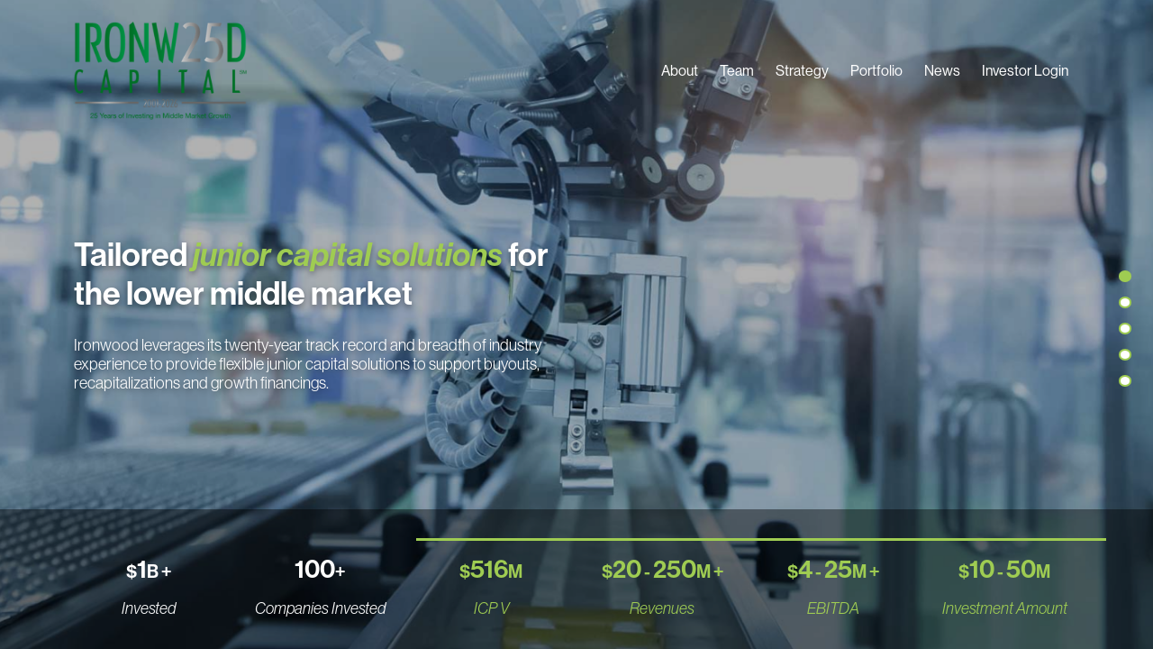

--- FILE ---
content_type: text/html; charset=utf-8
request_url: https://ironwoodcap.com/?aspxerrorpath=/ironwood-capital-golf-outing-2018/the-happymenofironwoodcapital/
body_size: 8845
content:
<!DOCTYPE html>
<html lang="en">
<head>
            
    <meta charset="utf-8">
    <meta name="viewport" content="width=device-width, initial-scale=1, shrink-to-fit=no">
    <link rel="apple-touch-icon" sizes="180x180" href='/images/favicon/apple-touch-icon.png'>
    <link rel="icon" type="image/png" sizes="32x32" href='/images/favicon/favicon-32x32.png'>
    <link rel="icon" type="image/png" sizes="16x16" href='/images/favicon/favicon-16x16.png'>
    <link rel="stylesheet" href="https://use.typekit.net/gnw0lpp.css">
    <link href="https://cdn.jsdelivr.net/npm/bootstrap@5.1.3/dist/css/bootstrap.min.css" rel="stylesheet" integrity="sha384-1BmE4kWBq78iYhFldvKuhfTAU6auU8tT94WrHftjDbrCEXSU1oBoqyl2QvZ6jIW3" crossorigin="anonymous">
    <link rel="stylesheet" href="https://cdn.jsdelivr.net/npm/bootstrap-icons@1.5.0/font/bootstrap-icons.css">
    <link rel="stylesheet" type="text/css" href='/css/fullpage.css'>
    <link rel="stylesheet" type="text/css" href='/css/aos.css'>
    <link rel="stylesheet" type="text/css" href='/css/styles-aos.css'>
    <link rel="stylesheet" type="text/css" href='/css/style.css?v=1'>


        <link rel="canonical" href="https://www.ironwoodcap.com/" />
        <link rel="alternate" href="https://www.ironwoodcap.com/" hreflang="en-US" />
    <title>Ironwood Capital | Avon, CT</title>
        <meta name="keywords" content='description' />
            <meta name="description" content='Ironwood Capital provides non-control junior capital to middle market companies across the U.S. The firm has invested more than $1 billion in over 100 companies since 2001 and currently invests subordinated debt and minority equity in amounts ranging from $10 million to $40 million. Ironwood’s investments support business owners and financial sponsors in growth financings, recapitalizations, generational transitions and buyouts.' />


    <script src="//www.googletagmanager.com/gtag/js?id=UA-39509231-1" data-cfasync="false" data-wpfc-render="false" type="text/javascript" async></script>
    <script data-cfasync="false" data-wpfc-render="false" type="text/javascript">
        var mi_version = '8.9.1';
        var mi_track_user = true;
        var mi_no_track_reason = '';
        var disableStrs = [
            'ga-disable-UA-39509231-1',
        ];
        /* Function to detect opted out users */
        function __gtagTrackerIsOptedOut() {
            for (var index = 0; index < disableStrs.length; index++) {
                if (document.cookie.indexOf(disableStrs[index] + '=true') > -1) {
                    return true;
                }
            }
            return false;
        }
        /* Disable tracking if the opt-out cookie exists. */
        if (__gtagTrackerIsOptedOut()) {
            for (var index = 0; index < disableStrs.length; index++) {
                window[disableStrs[index]] = true;
            }
        }
        /* Opt-out function */
        function __gtagTrackerOptout() {
            for (var index = 0; index < disableStrs.length; index++) {
                document.cookie = disableStrs[index] + '=true; expires=Thu, 31 Dec 2099 23:59:59 UTC; path=/';
                window[disableStrs[index]] = true;
            }
        }
        if ('undefined' === typeof gaOptout) {
            function gaOptout() {
                __gtagTrackerOptout();
            }
        }
    </script>

    <meta property="og:locale" content="en_US" />
    <meta property="og:type" content="website" />
    <meta property="og:title" content="Ironwood Capital | Capital. Simplified. | Avon, CT" />
    <meta property="og:description" content="Ironwood Capital is a Connecticut-based private equity firm that provides non-control growth capital to middle market companies, investing more than $750 million in over 135 companies since 2001. Ironwood invests in the form of subordinated debt and preferred stock in amounts ranging from $5 million to $25 million to support business owners and financial sponsors in growth financings, full and partial recapitalizations, generational transitions and buyouts." />
    <meta property="og:url" content="https://ironwoodcap.com/" />
    <meta property="og:site_name" content="Ironwood Capital" />
    <meta property="article:modified_time" content="2022-02-08T18:50:00+00:00" />
</head>

<body id='home_page'>
    <wrapper class="d-flex flex-column">


    <nav class="navbar navbar-expand-lg fixed-top trans">
        <div class="container">
            <a class="navbar-brand ms-0" href='/'>
                <img src='/images/Ironwood_logo.png' alt="Ironwood_logo" class="w-100 img-fluid" />
            </a>
            <button class="navbar-toggler" type="button" data-bs-toggle="collapse" data-bs-target="#myNavbar" aria-controls="myNavbar" aria-expanded="false" aria-label="Toggle navigation">
                <i class="fas fa-bars"></i>
            </button>
            <div class="collapse navbar-collapse" id="myNavbar">
                <div class="navbar-nav position-relative ms-auto">
                    <a href='/about' class='nav-link '>About</a>
                    <a href='/team' class='nav-link '>Team</a>
                    <a href='/strategy' class='nav-link  '>Strategy</a>
                    <a href='/portfolio' class='nav-link '>Portfolio</a>
                    
                    <a href='/news' class='nav-link '>News</a>

                        <a href="http://ironwoodcap.com/investor-portal" class="nav-link nav-inv">Investor Login</a>
                </div>
            </div>
        </div>
    </nav>

            <div id="fullpage">
                

    <div class="section">
        <div id="homeCarousel" class="carousel carousel-fade slide" data-bs-ride="carousel" data-bs-interval="8000" data-bs-pause="false">
            <div class="carousel-inner">
                        <div class='carousel-item active'>
                            <div class="container">
                                <div class="row">
                                    <div class="col-xl-6">
                                        <div class="content d-flex flex-column">
                                            <h2 class="f45" data-aos="fade-up" data-aos-duration="750">Tailored <i>junior capital solutions</i> for the lower middle market</h2>

<h3 class="f20" data-aos="fade-up" data-aos-delay="200" data-aos-duration="750">Ironwood leverages its twenty-year track record and breadth of industry experience to provide flexible junior capital solutions to support buyouts, recapitalizations and growth financings.</h3>

                                        </div>
                                    </div>
                                </div>
                            </div>
                        </div>
                        <div class='carousel-item '>
                            <div class="container">
                                <div class="row">
                                    <div class="col-xl-6">
                                        <div class="content d-flex flex-column">
                                            <h2 class="f45" data-aos="fade-up" data-aos-duration="750">Tailored <i>junior capital solutions</i> for the lower middle market</h2>

<h3 class="f20" data-aos="fade-up" data-aos-delay="200" data-aos-duration="750">Ironwood leverages its twenty-year track record and breadth of industry experience to provide flexible junior capital solutions to support buyouts, recapitalizations and growth financings.</h3>

                                        </div>
                                    </div>
                                </div>
                            </div>
                        </div>
                        <div class='carousel-item '>
                            <div class="container">
                                <div class="row">
                                    <div class="col-xl-6">
                                        <div class="content d-flex flex-column">
                                            <h2 class="f45" data-aos="fade-up" data-aos-duration="750">Tailored <i>junior capital solutions</i> for the lower middle market</h2>

<h3 class="f20" data-aos="fade-up" data-aos-delay="200" data-aos-duration="750">Ironwood leverages its twenty-year track record and breadth of industry experience to provide flexible junior capital solutions to support buyouts, recapitalizations and growth financings.</h3>

                                        </div>
                                    </div>
                                </div>
                            </div>
                        </div>
                        <div class='carousel-item '>
                            <div class="container">
                                <div class="row">
                                    <div class="col-xl-6">
                                        <div class="content d-flex flex-column">
                                            <h2 class="f45" data-aos="fade-up" data-aos-duration="750">Tailored <i>junior capital solutions</i> for the lower middle market</h2>

<h3 class="f20" data-aos="fade-up" data-aos-delay="200" data-aos-duration="750">Ironwood leverages its twenty-year track record and breadth of industry experience to provide flexible junior capital solutions to support buyouts, recapitalizations and growth financings.</h3>

                                        </div>
                                    </div>
                                </div>
                            </div>
                        </div>
                        <div class='carousel-item '>
                            <div class="container">
                                <div class="row">
                                    <div class="col-xl-6">
                                        <div class="content d-flex flex-column">
                                            <h2 class="f45" data-aos="fade-up" data-aos-duration="750">Tailored <i>junior capital solutions</i> for the lower middle market</h2>

<h3 class="f20" data-aos="fade-up" data-aos-delay="200" data-aos-duration="750">Ironwood leverages its twenty-year track record and breadth of industry experience to provide flexible junior capital solutions to support buyouts, recapitalizations and growth financings.</h3>

                                        </div>
                                    </div>
                                </div>
                            </div>
                        </div>
            </div>
        </div>
            <div class="snapshot">
                <div class="container">
                    <div class="row">
                            <div class="col-4 col-md">
                                <div class="info">
                                    <h5 class="num f26">$<span class="count">1</span>B +</h5>

                                    <h5 class="desc"> Invested</h5>
                                </div>
                            </div>
                            <div class="col-4 col-md">
                                <div class="info">
                                    <h5 class="num f26"><span class="count">100</span>+</h5>

                                    <h5 class="desc"> Companies Invested</h5>
                                </div>
                            </div>
                            <div class="col-4 col-md">
                                <div class="info">
                                    <h5 class="num f26">$<span class="count">516</span>M</h5>

                                    <h5 class="desc"> ICP V</h5>
                                </div>
                            </div>
                            <div class="col-4 col-md">
                                <div class="info">
                                    <h5 class="num f26">$<span class="count">20</span> - <span class="count">250</span>M +</h5>

                                    <h5 class="desc"> Revenues</h5>
                                </div>
                            </div>
                            <div class="col-4 col-md">
                                <div class="info">
                                    <h5 class="num f26">$<span class="count">4</span> - <span class="count">25</span>M +</h5>

                                    <h5 class="desc"> EBITDA</h5>
                                </div>
                            </div>
                            <div class="col-4 col-md">
                                <div class="info">
                                    <h5 class="num f26">$<span class="count">10</span> - <span class="count">50</span>M</h5>

                                    <h5 class="desc"> Investment Amount</h5>
                                </div>
                            </div>
                    </div>
                </div>
            </div>

    </div>
    <div class="section">
        <div class="ironwood pt-5">
            <div class="container">
                <div class="row">
                    <div class="col-lg-6">
                        <h1 class="eyebrow f24">Why Partner with Ironwood</h1>
                        <h4 class="f20">These five pillars differentiate Ironwood from other junior capital providers</h4>
                    </div>

                    <div class="col-lg-6">
                        <div class="d-flex flex-column h-100 justify-content-center align-items-end">
                            <a href='/strategy' class="read-more f26">Our Strategy <i class="fas fa-angle-right"></i></a>
                        </div>
                    </div>
                </div>
                        <div class="row">
                            <div class="col-lg-4">
                                <h5 class="title f30"><img src='/images/home/home-longevity.svg' alt="Longevity" class="img-contain"> Longevity</h5>
                            </div>

                            <div class="col-lg-8">
                                <p class="f22">We bring 20+ years of middle market investing experience to every transaction.</p>
                            </div>
                        </div>
                        <div class="row">
                            <div class="col-lg-4">
                                <h5 class="title f30"><img src='/images/home/home-capital.svg' alt="Flexibility" class="img-contain"> Flexibility</h5>
                            </div>

                            <div class="col-lg-8">
                                <p class="f22">We provide junior debt and meaningful equity co-investment, tailored to meet the needs of our partners.</p>
                            </div>
                        </div>
                        <div class="row">
                            <div class="col-lg-4">
                                <h5 class="title f30"><img src='/images/home/home-relationships.svg' alt="Relationships" class="img-contain"> Relationships</h5>
                            </div>

                            <div class="col-lg-8">
                                <p class="f22">We leverage family office, senior debt and other minority equity relationships to deliver a comprehensive senior and junior capital solution.</p>
                            </div>
                        </div>
                        <div class="row">
                            <div class="col-lg-4">
                                <h5 class="title f30"><img src='/images/home/home-commitment.svg' alt="Commitment" class="img-contain"> Commitment</h5>
                            </div>

                            <div class="col-lg-8">
                                <p class="f22">We’ve built a reputation of being a strong partner, in good times and bad.</p>
                            </div>
                        </div>
                        <div class="row">
                            <div class="col-lg-4">
                                <h5 class="title f30"><img src='/images/home/home-surprises.svg' alt="Efficiency" class="img-contain"> Efficiency</h5>
                            </div>

                            <div class="col-lg-8">
                                <p class="f22">We do what we say will do and work expeditiously toward a timely closing.</p>
                            </div>
                        </div>
            </div>
        </div>
    </div>
    <div class="section">
        <div class="our-team pt-5">
            <div class="container">
                <div class="row">
                    <div class="col-lg-6">
                        <p>Our investment partners benefit from the diverse set of transactional and operational experience of our professionals</p>
                        <a href='/team' class="read-more f26">Learn More About Our Team  <i class="fas fa-angle-right"></i></a>
                    </div>
                            <div class="col-6 col-lg-3">
                                <div class="content px-3 px-lg-4">
                                    <i class="fa-solid fa-quote-left"></i>
                                    <h5 class="title f20">Ironwood fosters a culture of collaboration, communication and inclusion, the success of which can be measured by our growth and the tenure of our team.</h5>
                                    <h5 class="quote-name">Carolyn  Galiette  <br> Partner, Chairman</h5>
                                </div>
                            </div>
                            <div class="col-6 col-lg-3">
                                <div class="person">
                                    <img src='/images/Team/Grid/ironwood_team_carolyn_galiette_grid.jpg' alt="Carolyn Galiette" class="img-contain">
                                </div>
                            </div>

                            <div class="col-6 col-lg-3">
                                <div id="teamCarousel-1" class="carousel carousel-fade slide" data-bs-ride="carousel" data-bs-pause="false" >
                                    <div class="carousel-inner">
                                            <div class='carousel-item active'>
                                                <div class="person">
                                                    <div class="img-container">
                                                        <img src='/images/Team/Grid/Marc_Reich.jpg' alt="Marc Reich" class="img-contain">
                                                    </div>
                                                    <div class="info">
                                                        <h5 class="title f16">Chairman Emeritus</h5>
                                                        <h5 class="name f22">Marc  Reich</h5>
                                                    </div>
                                                </div>
                                            </div>
                                            <div class='carousel-item '>
                                                <div class="person">
                                                    <div class="img-container">
                                                        <img src='/images/Team/Grid/ironwood_team_alex_leventhal.jpg' alt="Alex Levental" class="img-contain">
                                                    </div>
                                                    <div class="info">
                                                        <h5 class="title f16">Partner</h5>
                                                        <h5 class="name f22">Alex  Levental</h5>
                                                    </div>
                                                </div>
                                            </div>
                                            <div class='carousel-item '>
                                                <div class="person">
                                                    <div class="img-container">
                                                        <img src='/images/Team/Grid/JRB-greybackground-small2.png' alt="Jim Barra" class="img-contain">
                                                    </div>
                                                    <div class="info">
                                                        <h5 class="title f16">Partner</h5>
                                                        <h5 class="name f22">Jim  Barra</h5>
                                                    </div>
                                                </div>
                                            </div>
                                            <div class='carousel-item '>
                                                <div class="person">
                                                    <div class="img-container">
                                                        <img src='/images/Team/Grid/Zach_Luce.jpg' alt="Zach Luce, CFA, CPA" class="img-contain">
                                                    </div>
                                                    <div class="info">
                                                        <h5 class="title f16">Partner, CFO, CCO</h5>
                                                        <h5 class="name f22">Zach  Luce, CFA, CPA</h5>
                                                    </div>
                                                </div>
                                            </div>

                                    </div>
                                </div>
                            </div>
                            <div class="col-6 col-lg-3">
                                <div id="teamCarousel-2" class="carousel carousel-fade slide" data-bs-ride="carousel" data-bs-pause="false" data-bs-interval=4000>
                                    <div class="carousel-inner">
                                            <div class='carousel-item active'>
                                                <div class="person">
                                                    <div class="img-container">
                                                        <img src='/images/Team/Grid/Paul_Witinski.jpg' alt="Paul Witinski" class="img-contain">
                                                    </div>
                                                    <div class="info">
                                                        <h5 class="title f16">Partner</h5>
                                                        <h5 class="name f22">Paul  Witinski</h5>
                                                    </div>
                                                </div>
                                            </div>
                                            <div class='carousel-item '>
                                                <div class="person">
                                                    <div class="img-container">
                                                        <img src='/images/Team/Grid/Kimberly_Craig_84.jpg' alt="Kimberly Craig" class="img-contain">
                                                    </div>
                                                    <div class="info">
                                                        <h5 class="title f16">VP, Operations, Compliance & Investor Relations</h5>
                                                        <h5 class="name f22">Kimberly  Craig</h5>
                                                    </div>
                                                </div>
                                            </div>
                                            <div class='carousel-item '>
                                                <div class="person">
                                                    <div class="img-container">
                                                        <img src='/images/Team/Grid/Zachary-Leach.jpg' alt="Zachary Leach" class="img-contain">
                                                    </div>
                                                    <div class="info">
                                                        <h5 class="title f16">Director</h5>
                                                        <h5 class="name f22">Zachary  Leach</h5>
                                                    </div>
                                                </div>
                                            </div>
                                            <div class='carousel-item '>
                                                <div class="person">
                                                    <div class="img-container">
                                                        <img src='/images/Team/Grid/Sandra_Samuels.jpg' alt="Sandra Samuels" class="img-contain">
                                                    </div>
                                                    <div class="info">
                                                        <h5 class="title f16">Controller</h5>
                                                        <h5 class="name f22">Sandra  Samuels</h5>
                                                    </div>
                                                </div>
                                            </div>

                                    </div>
                                </div>
                            </div>
                            <div class="col-6 col-lg-3">
                                <div id="teamCarousel-3" class="carousel carousel-fade slide" data-bs-ride="carousel" data-bs-pause="false" data-bs-interval=8000>
                                    <div class="carousel-inner">
                                            <div class='carousel-item active'>
                                                <div class="person">
                                                    <div class="img-container">
                                                        <img src='/images/Team/Grid/Tyler_Klenk.jpg' alt="Tyler Klenk" class="img-contain">
                                                    </div>
                                                    <div class="info">
                                                        <h5 class="title f16">Senior Associate</h5>
                                                        <h5 class="name f22">Tyler  Klenk</h5>
                                                    </div>
                                                </div>
                                            </div>
                                            <div class='carousel-item '>
                                                <div class="person">
                                                    <div class="img-container">
                                                        <img src='/images/Team/Grid/Patrick_Patrell.jpg' alt="Patrick Patrell" class="img-contain">
                                                    </div>
                                                    <div class="info">
                                                        <h5 class="title f16">Senior Associate</h5>
                                                        <h5 class="name f22">Patrick  Patrell</h5>
                                                    </div>
                                                </div>
                                            </div>
                                            <div class='carousel-item '>
                                                <div class="person">
                                                    <div class="img-container">
                                                        <img src='/images/Team/Grid/Jaqueline_Jutras.png' alt="Jacqueline Jutras" class="img-contain">
                                                    </div>
                                                    <div class="info">
                                                        <h5 class="title f16">Senior Associate</h5>
                                                        <h5 class="name f22">Jacqueline  Jutras</h5>
                                                    </div>
                                                </div>
                                            </div>
                                            <div class='carousel-item '>
                                                <div class="person">
                                                    <div class="img-container">
                                                        <img src='/images/Team/Grid/Paulina-Grabarczyk.jpg' alt="Paulina Grabarczyk" class="img-contain">
                                                    </div>
                                                    <div class="info">
                                                        <h5 class="title f16">Fund Accountant </h5>
                                                        <h5 class="name f22">Paulina  Grabarczyk</h5>
                                                    </div>
                                                </div>
                                            </div>

                                    </div>
                                </div>
                            </div>
                            <div class="col-6 col-lg-3">
                                <div id="teamCarousel-4" class="carousel carousel-fade slide" data-bs-ride="carousel" data-bs-pause="false" data-bs-interval=6000>
                                    <div class="carousel-inner">
                                            <div class='carousel-item active'>
                                                <div class="person">
                                                    <div class="img-container">
                                                        <img src='/images/Team/Grid/cade_ironwood-small-v1.png' alt="Cade Nagahama" class="img-contain">
                                                    </div>
                                                    <div class="info">
                                                        <h5 class="title f16">Senior Analyst</h5>
                                                        <h5 class="name f22">Cade  Nagahama</h5>
                                                    </div>
                                                </div>
                                            </div>
                                            <div class='carousel-item '>
                                                <div class="person">
                                                    <div class="img-container">
                                                        <img src='/images/Team/Grid/sarah_ironwood-small-v1.png' alt="Sarah Faulkner" class="img-contain">
                                                    </div>
                                                    <div class="info">
                                                        <h5 class="title f16">Senior Analyst</h5>
                                                        <h5 class="name f22">Sarah  Faulkner</h5>
                                                    </div>
                                                </div>
                                            </div>
                                            <div class='carousel-item '>
                                                <div class="person">
                                                    <div class="img-container">
                                                        <img src='/images/Team/Grid/Erik-updatedgreybackground8-20-24.png' alt="Erik Cabrera" class="img-contain">
                                                    </div>
                                                    <div class="info">
                                                        <h5 class="title f16">Analyst</h5>
                                                        <h5 class="name f22">Erik  Cabrera</h5>
                                                    </div>
                                                </div>
                                            </div>
                                            <div class='carousel-item '>
                                                <div class="person">
                                                    <div class="img-container">
                                                        <img src='/images/Team/Grid/EricaLee-BioPic.png' alt="Erica Lee" class="img-contain">
                                                    </div>
                                                    <div class="info">
                                                        <h5 class="title f16">Analyst</h5>
                                                        <h5 class="name f22">Erica  Lee</h5>
                                                    </div>
                                                </div>
                                            </div>

                                                <div class='carousel-item'>
                                                    <div class="person">
                                                        <div class="img-container">
                                                            <img src='/images/Team/Grid/JP.jpg' alt="Joshua Park" class="img-contain">
                                                        </div>
                                                        <div class="info">
                                                            <h5 class="title f16">Analyst</h5>
                                                            <h5 class="name f22">Joshua  Park</h5>
                                                        </div>
                                                    </div>
                                                </div>
                                                <div class='carousel-item'>
                                                    <div class="person">
                                                        <div class="img-container">
                                                            <img src='/images/Team/Grid/Tkacz.jpg' alt="Lindsy Tkacz" class="img-contain">
                                                        </div>
                                                        <div class="info">
                                                            <h5 class="title f16">Investment Operations Accountant</h5>
                                                            <h5 class="name f22">Lindsy  Tkacz</h5>
                                                        </div>
                                                    </div>
                                                </div>
                                    </div>
                                </div>
                            </div>
                </div>
            </div>
        </div>
    </div>
    <div class="section">
        <div class="our-portfolio pt-5">
            <div class="container">
                <div class="row">
                    <div class="col-lg-6">
                                <div id="portfolioCarousel-1" class="carousel carousel-fade slide" data-bs-ride="carousel" data-pause="false" data-bs-pause="false" >
                                    <div class="carousel-inner">
                                            <div class='carousel-item active'>
                                                <div class="img-container" style="background: url('/images/Portfolio/HomePage/Rohner2.jpg') center no-repeat; background-size: cover;">
                                                    <div class="img-holder">
                                                        <img src='/images/Portfolio/Logo/original/RohnerFinishingSystemslogo.png' alt="Rohner Finishing Systems" class="img-contain">
                                                    </div>
                                                </div>
                                            </div>
                                            <div class='carousel-item '>
                                                <div class="img-container" style="background: url('/images/Portfolio/HomePage/Active1.jpg') center no-repeat; background-size: cover;">
                                                    <div class="img-holder">
                                                        <img src='/images/Portfolio/Logo/original/Activelogo.png' alt="Active Thermal Solutions" class="img-contain">
                                                    </div>
                                                </div>
                                            </div>
                                            <div class='carousel-item '>
                                                <div class="img-container" style="background: url('/images/Portfolio/HomePage/Artisan-1.jpg') center no-repeat; background-size: cover;">
                                                    <div class="img-holder">
                                                        <img src='/images/Portfolio/Logo/original/ArtisanBakeryLogo.jpg' alt="Artisan Bakery" class="img-contain">
                                                    </div>
                                                </div>
                                            </div>
                                            <div class='carousel-item '>
                                                <div class="img-container" style="background: url('/images/Portfolio/HomePage/H.PNG') center no-repeat; background-size: cover;">
                                                    <div class="img-holder">
                                                        <img src='/images/Portfolio/Logo/original/H3.png' alt="H3 Manufacturing Group" class="img-contain">
                                                    </div>
                                                </div>
                                            </div>
                                            <div class='carousel-item '>
                                                <div class="img-container" style="background: url('/images/Portfolio/HomePage/ECSPicture2.jpg') center no-repeat; background-size: cover;">
                                                    <div class="img-holder">
                                                        <img src='/images/Portfolio/Logo/original/ECSLogo.jpg' alt="ECS Environmental Solutions" class="img-contain">
                                                    </div>
                                                </div>
                                            </div>
                                            <div class='carousel-item '>
                                                <div class="img-container" style="background: url('/images/Portfolio/HomePage/StandardIron-photo.jpg') center no-repeat; background-size: cover;">
                                                    <div class="img-holder">
                                                        <img src='/images/Portfolio/Logo/original/StandardIronv2025.svg' alt="Standard Iron" class="img-contain">
                                                    </div>
                                                </div>
                                            </div>
                                            <div class='carousel-item '>
                                                <div class="img-container" style="background: url('/images/Portfolio/HomePage/CASPicture1.jpg') center no-repeat; background-size: cover;">
                                                    <div class="img-holder">
                                                        <img src='/images/Portfolio/Logo/original/CASLogo.jpg' alt="Certified Aviation Services" class="img-contain">
                                                    </div>
                                                </div>
                                            </div>
                                            <div class='carousel-item '>
                                                <div class="img-container" style="background: url('/images/Portfolio/HomePage/EliteUseCaseExample.jpg') center no-repeat; background-size: cover;">
                                                    <div class="img-holder">
                                                        <img src='/images/Portfolio/Logo/original/EliteEquipmentRentalLogo.png' alt="Elite Equipment Rental " class="img-contain">
                                                    </div>
                                                </div>
                                            </div>
                                            <div class='carousel-item '>
                                                <div class="img-container" style="background: url('/images/Portfolio/HomePage/Ironmark-backgroundimage.jpg') center no-repeat; background-size: cover;">
                                                    <div class="img-holder">
                                                        <img src='/images/Portfolio/Logo/original/IronmarkLogo.jpg' alt="Ironmark" class="img-contain">
                                                    </div>
                                                </div>
                                            </div>
                                            <div class='carousel-item '>
                                                <div class="img-container" style="background: url('/images/Portfolio/HomePage/Porta-potties-in-Boca-Raton-FL2.jpg') center no-repeat; background-size: cover;">
                                                    <div class="img-holder">
                                                        <img src='/images/Portfolio/Logo/original/JTGLogo.jpg' alt="John To Go" class="img-contain">
                                                    </div>
                                                </div>
                                            </div>
                                            <div class='carousel-item '>
                                                <div class="img-container" style="background: url('/images/Portfolio/HomePage/Espireteamphoto.jpg') center no-repeat; background-size: cover;">
                                                    <div class="img-holder">
                                                        <img src='/images/Portfolio/Logo/original/Espirelogo-cropped2.jpg' alt="Espire Dental" class="img-contain">
                                                    </div>
                                                </div>
                                            </div>
                                            <div class='carousel-item '>
                                                <div class="img-container" style="background: url('/images/Portfolio/HomePage/PinnacleBackgroundImage1.JPG') center no-repeat; background-size: cover;">
                                                    <div class="img-holder">
                                                        <img src='/images/Portfolio/Logo/original/PinnalceFULLLogo.png' alt="Pinnacle Contracting Services" class="img-contain">
                                                    </div>
                                                </div>
                                            </div>
                                            <div class='carousel-item '>
                                                <div class="img-container" style="background: url('/images/Portfolio/HomePage/LSI.jpg') center no-repeat; background-size: cover;">
                                                    <div class="img-holder">
                                                        <img src='/images/Portfolio/Logo/original/LSILogo.png' alt="Le Sueur Incorporated" class="img-contain">
                                                    </div>
                                                </div>
                                            </div>
                                            <div class='carousel-item '>
                                                <div class="img-container" style="background: url('/images/Portfolio/HomePage/AGS-Solera-B-4New-resized3.jpg') center no-repeat; background-size: cover;">
                                                    <div class="img-holder">
                                                        <img src='/images/Portfolio/Logo/original/AGS-construction-logo.png' alt="AGS Construction" class="img-contain">
                                                    </div>
                                                </div>
                                            </div>
                                            <div class='carousel-item '>
                                                <div class="img-container" style="background: url('/images/Portfolio/HomePage/SummitPCimage-resized.jpg') center no-repeat; background-size: cover;">
                                                    <div class="img-holder">
                                                        <img src='/images/Portfolio/Logo/original/ICPV-CalderaLogo.png' alt="Caldera Manufacturing Group" class="img-contain">
                                                    </div>
                                                </div>
                                            </div>
                                            <div class='carousel-item '>
                                                <div class="img-container" style="background: url('/images/Portfolio/HomePage/DSI.jpg') center no-repeat; background-size: cover;">
                                                    <div class="img-holder">
                                                        <img src='/images/Portfolio/Logo/original/Cinterralogo.png' alt="Cinterra" class="img-contain">
                                                    </div>
                                                </div>
                                            </div>
                                            <div class='carousel-item '>
                                                <div class="img-container" style="background: url('/images/Portfolio/HomePage/Picture1_83.jpg') center no-repeat; background-size: cover;">
                                                    <div class="img-holder">
                                                        <img src='/images/Portfolio/Logo/original/Picture3.svg' alt="Marine Equipment Solutions" class="img-contain">
                                                    </div>
                                                </div>
                                            </div>
                                            <div class='carousel-item '>
                                                <div class="img-container" style="background: url('/images/Portfolio/HomePage/ICMControls.jpg') center no-repeat; background-size: cover;">
                                                    <div class="img-holder">
                                                        <img src='/images/Portfolio/Logo/original/icm-large.png' alt="ICM Controls" class="img-contain">
                                                    </div>
                                                </div>
                                            </div>
                                            <div class='carousel-item '>
                                                <div class="img-container" style="background: url('/images/Portfolio/HomePage/Mid-WestTextiles.jpg') center no-repeat; background-size: cover;">
                                                    <div class="img-holder">
                                                        <img src='/images/Portfolio/Logo/original/mid-west-large-1.png' alt="Mid-West Textile" class="img-contain">
                                                    </div>
                                                </div>
                                            </div>
                                    </div>
                                </div>
                                <div id="portfolioCarousel-2" class="carousel carousel-fade slide" data-bs-ride="carousel" data-pause="false" data-bs-pause="false" data-bs-interval=6000>
                                    <div class="carousel-inner">
                                            <div class='carousel-item active'>
                                                <div class="img-container" style="background: url('/images/Portfolio/HomePage/Hickory.jpg') center no-repeat; background-size: cover;">
                                                    <div class="img-holder">
                                                        <img src='/images/Portfolio/Logo/original/sheds-large.png' alt="Hickory Holdings" class="img-contain">
                                                    </div>
                                                </div>
                                            </div>
                                            <div class='carousel-item '>
                                                <div class="img-container" style="background: url('/images/Portfolio/HomePage/PagePublishing.jpg') center no-repeat; background-size: cover;">
                                                    <div class="img-holder">
                                                        <img src='/images/Portfolio/Logo/original/page-publish-large.png' alt="Page Publishing Consortium" class="img-contain">
                                                    </div>
                                                </div>
                                            </div>
                                            <div class='carousel-item '>
                                                <div class="img-container" style="background: url('/images/Portfolio/HomePage/TrackedLifts.jpg') center no-repeat; background-size: cover;">
                                                    <div class="img-holder">
                                                        <img src='/images/Portfolio/Logo/original/tracked-lifts-big.png' alt="Tracked Lifts" class="img-contain">
                                                    </div>
                                                </div>
                                            </div>
                                            <div class='carousel-item '>
                                                <div class="img-container" style="background: url('/images/Portfolio/HomePage/Anywhere_Cart.jpg') center no-repeat; background-size: cover;">
                                                    <div class="img-holder">
                                                        <img src='/images/Portfolio/Logo/original/anywhere-cart-big.png' alt="Anywhere Cart" class="img-contain">
                                                    </div>
                                                </div>
                                            </div>
                                            <div class='carousel-item '>
                                                <div class="img-container" style="background: url('/images/Portfolio/HomePage/SouthernDesign.JPG') center no-repeat; background-size: cover;">
                                                    <div class="img-holder">
                                                        <img src='/images/Portfolio/Logo/original/southern-design-big.png' alt="Southern Design" class="img-contain">
                                                    </div>
                                                </div>
                                            </div>
                                            <div class='carousel-item '>
                                                <div class="img-container" style="background: url('/images/Portfolio/HomePage/Verdi-small.png') center no-repeat; background-size: cover;">
                                                    <div class="img-holder">
                                                        <img src='/images/Portfolio/Logo/original/verdi-large.png' alt="Verdi Commerce" class="img-contain">
                                                    </div>
                                                </div>
                                            </div>
                                            <div class='carousel-item '>
                                                <div class="img-container" style="background: url('/images/Portfolio/HomePage/Alcom.jpg') center no-repeat; background-size: cover;">
                                                    <div class="img-holder">
                                                        <img src='/images/Portfolio/Logo/original/alcom-big.png' alt="ALCOM" class="img-contain">
                                                    </div>
                                                </div>
                                            </div>
                                            <div class='carousel-item '>
                                                <div class="img-container" style="background: url('/images/Portfolio/HomePage/Nautilus.jpg') center no-repeat; background-size: cover;">
                                                    <div class="img-holder">
                                                        <img src='/images/Portfolio/Logo/original/nautilus-large.png' alt="Nautilus Integrated Solutions" class="img-contain">
                                                    </div>
                                                </div>
                                            </div>
                                            <div class='carousel-item '>
                                                <div class="img-container" style="background: url('/images/Portfolio/HomePage/BostonCarting.jpg') center no-repeat; background-size: cover;">
                                                    <div class="img-holder">
                                                        <img src='/images/Portfolio/Logo/original/boston-carting-large.png' alt="Boston Carting Services" class="img-contain">
                                                    </div>
                                                </div>
                                            </div>
                                            <div class='carousel-item '>
                                                <div class="img-container" style="background: url('/images/Portfolio/HomePage/Libra.jpg') center no-repeat; background-size: cover;">
                                                    <div class="img-holder">
                                                        <img src='/images/Portfolio/Logo/original/libra-large.png' alt="Libra Industries" class="img-contain">
                                                    </div>
                                                </div>
                                            </div>
                                            <div class='carousel-item '>
                                                <div class="img-container" style="background: url('/images/Portfolio/HomePage/Capewell.jpg') center no-repeat; background-size: cover;">
                                                    <div class="img-holder">
                                                        <img src='/images/Portfolio/Logo/original/capewell_96.png' alt=" Capewell Aerial Systems" class="img-contain">
                                                    </div>
                                                </div>
                                            </div>
                                            <div class='carousel-item '>
                                                <div class="img-container" style="background: url('/images/Portfolio/HomePage/csi-consulting-ironwood-600.jpg') center no-repeat; background-size: cover;">
                                                    <div class="img-holder">
                                                        <img src='/images/Portfolio/Logo/original/consulting-solutions.png' alt="Consulting Solutions International" class="img-contain">
                                                    </div>
                                                </div>
                                            </div>
                                            <div class='carousel-item '>
                                                <div class="img-container" style="background: url('/images/Portfolio/HomePage/BeholdHome.jpg') center no-repeat; background-size: cover;">
                                                    <div class="img-holder">
                                                        <img src='/images/Portfolio/Logo/original/behold.png' alt="Behold Home" class="img-contain">
                                                    </div>
                                                </div>
                                            </div>
                                            <div class='carousel-item '>
                                                <div class="img-container" style="background: url('/images/Portfolio/HomePage/BlueBell.jpg') center no-repeat; background-size: cover;">
                                                    <div class="img-holder">
                                                        <img src='/images/Portfolio/Logo/original/blue-bell-mattress-large.png' alt="Blue Bell Mattress" class="img-contain">
                                                    </div>
                                                </div>
                                            </div>
                                            <div class='carousel-item '>
                                                <div class="img-container" style="background: url('/images/Portfolio/HomePage/IndustrialTimber.JPG') center no-repeat; background-size: cover;">
                                                    <div class="img-holder">
                                                        <img src='/images/Portfolio/Logo/original/industrial-timber-big.png' alt="Industrial Timber" class="img-contain">
                                                    </div>
                                                </div>
                                            </div>
                                            <div class='carousel-item '>
                                                <div class="img-container" style="background: url('/images/Portfolio/HomePage/american_highway_600.jpg') center no-repeat; background-size: cover;">
                                                    <div class="img-holder">
                                                        <img src='/images/Portfolio/Logo/original/american-highway-large.png' alt="American Highway" class="img-contain">
                                                    </div>
                                                </div>
                                            </div>
                                            <div class='carousel-item '>
                                                <div class="img-container" style="background: url('/images/Portfolio/HomePage/ParadigmWindows.JPG') center no-repeat; background-size: cover;">
                                                    <div class="img-holder">
                                                        <img src='/images/Portfolio/Logo/original/paradigm.png' alt="Paradigm Windows" class="img-contain">
                                                    </div>
                                                </div>
                                            </div>
                                            <div class='carousel-item '>
                                                <div class="img-container" style="background: url('/images/Portfolio/HomePage/hobbs_600.jpg') center no-repeat; background-size: cover;">
                                                    <div class="img-holder">
                                                        <img src='/images/Portfolio/Logo/original/hobbs.png' alt="Hobbs Bonded Fibers" class="img-contain">
                                                    </div>
                                                </div>
                                            </div>
                                            <div class='carousel-item '>
                                                <div class="img-container" style="background: url('/images/Portfolio/HomePage/ironwave_600.jpeg') center no-repeat; background-size: cover;">
                                                    <div class="img-holder">
                                                        <img src='/images/Portfolio/Logo/original/IronwaveLogo.png' alt="Ironwave Technologies" class="img-contain">
                                                    </div>
                                                </div>
                                            </div>
                                    </div>
                                </div>
                    </div>

                    <div class="col-lg-6">
                        <div class="d-flex flex-column h-100 justify-content-center px-xl-5 mx-xl-5">
                            <p>Ironwood has partnered with over 100 lower middle market companies, providing flexible capital and thoughtful advice to drive growth</p>
                            <a href='/portfolio' class="read-more f26 me-auto">View Portfolio Companies <i class="fas fa-angle-right"></i></a>
                        </div>
                    </div>
                </div>
            </div>
        </div>
    </div>

            <style>
#homeCarousel .carousel-item::before {
                    z-index: -1;
                position: absolute;
                top: 0;
                left: 0;
                display: block;
                width: 100%;
                height: 100%;
                content: '';
                background: linear-gradient(rgba(0, 0, 0, .3),rgba(0, 0, 0, .3)), url('/images/home/Carousel/landing.jpg') center no-repeat;
                    background-size: cover;
                transition: all 15s linear;
                transform: scale(1);
                }
            </style>
            <style>
#homeCarousel .carousel-item:nth-child(2):before {
                    background: linear-gradient(rgba(0, 0, 0, .3),rgba(0, 0, 0, .3)), url('/images/home/Carousel/landing-2.jpg') center no-repeat;
                background-size: cover;
            }
            </style>
            <style>
#homeCarousel .carousel-item:nth-child(3):before {
                    background: linear-gradient(rgba(0, 0, 0, .3),rgba(0, 0, 0, .3)), url('/images/home/Carousel/landing-3.jpg') center no-repeat;
                background-size: cover;
            }
            </style>
            <style>
#homeCarousel .carousel-item:nth-child(4):before {
                    background: linear-gradient(rgba(0, 0, 0, .3),rgba(0, 0, 0, .3)), url('/images/home/Carousel/landing-4.jpg') center no-repeat;
                background-size: cover;
            }
            </style>
            <style>
#homeCarousel .carousel-item:nth-child(5):before {
                    background: linear-gradient(rgba(0, 0, 0, .3),rgba(0, 0, 0, .3)), url('/images/home/Carousel/landing-5.jpg') center no-repeat;
                background-size: cover;
            }
            </style>



                
        <div class="section fp-auto-height">
            <div class="footer-quote mt-auto">
                <div class="container">
                    <div class="row">
                        <div class="col-lg-8">
                            <div class="content d-flex flex-column">
                                
                            </div>
                        </div>

                        <div class="col-lg-4">
                            <div class="img-container">
                                <img src='/images/art/tree.png' alt="tree" class="img-contain">
                            </div>
                        </div>
                    </div>
                </div>
            </div>

            <footer>
                <div class="container">
                    <div class="row">
                        <div class="col-md-3">
                            <a href="/" class="d-block">
                                <img src='/images/Ironwood_logo.png' alt="Ironwood_logo" class="img-fluid">
                            </a>
                        </div>

                        <div class="col-md-3">
                            <h5 class="f18">Our Offices</h5>
                                <h5 class="f12">Avon</h5>
                                <address class="f18">45 Nod Road, Suite 2</address>
                                <address class="f18">
                                      Avon,  CT  06001
                                </address>
                                <h5 class="f12">Boston</h5>
                                <address class="f18">21 Custom House Street, Suite 720</address>
                                <address class="f18">
                                      Boston,  MA   02110
                                </address>

                            <p>
                                © Ironwood Capital 2026
                            </p>
                        </div>

                        <div class="col-md-3">
                            <div class="d-flex flex-column h-100">
                                <h5 class="f18">Phone</h5>
                                <address class="f18"> (860) 409-2100</address>
                                <p class="mt-auto"><a href='/terms'>Investment Advisor Disclosure</a></p>
                            </div>
                        </div>

                        <div class="col-md-3">
                            <div class="d-flex flex-column h-100">
                                    <h5 class="f18"><a href="http://ironwoodcap.com/investor-portal">Investor Login</a></h5>
                                <p class="mt-3 mt-md-auto"><a href="https://cleverdesign.com" target="_blank">Site By CleverDesign</a></p>
                            </div>
                        </div>
                    </div>
                </div>
            </footer>
        </div>

            </div>


    </wrapper>

    <!-- Bootstrap core JavaScript Placed at the end of the document so the pages load faster -->
    <script type="text/javascript" src="https://code.jquery.com/jquery-3.5.1.min.js"></script>
    <script src="https://cdn.jsdelivr.net/npm/bootstrap@5.1.3/dist/js/bootstrap.bundle.min.js" integrity="sha384-ka7Sk0Gln4gmtz2MlQnikT1wXgYsOg+OMhuP+IlRH9sENBO0LRn5q+8nbTov4+1p" crossorigin="anonymous"></script>
    <script type="text/javascript" src="https://kit.fontawesome.com/7eae0fdb58.js"></script>
    <script type="text/javascript" src='/js/fullpage.js'></script>
    <script type="text/javascript" src='/js/fullpage-init.js'></script>
    <script type="text/javascript" src='/js/count.js'></script>
    <script type="text/javascript" src='/js/aos.js'></script>
    <script type="text/javascript" src='/js/aos-init.js'></script>

    <script type="text/javascript" src='/js/script.js'></script>

    
    
</body>
</html>



--- FILE ---
content_type: text/css
request_url: https://ironwoodcap.com/css/fullpage.css
body_size: 1704
content:
/*!
 * fullPage 4.0.14
 * https://github.com/alvarotrigo/fullPage.js
 *
 * @license GPLv3 for open source use only
 * or Fullpage Commercial License for commercial use
 * http://alvarotrigo.com/fullPage/pricing/
 *
 * Copyright (C) 2021 http://alvarotrigo.com/fullPage - A project by Alvaro Trigo
 */
 html.fp-enabled,
 .fp-enabled body {
     margin: 0;
     padding: 0;
     overflow:hidden;
 
     /*Avoid flicker on slides transitions for mobile phones #336 */
     -webkit-tap-highlight-color: rgba(0,0,0,0);
 }
 .fp-section {
     position: relative;
     -webkit-box-sizing: border-box; /* Safari<=5 Android<=3 */
     -moz-box-sizing: border-box; /* <=28 */
     box-sizing: border-box;
     height: 100%;
     display: block;
 }
 .fp-slide {
     float: left;
 }
 .fp-slide, .fp-slidesContainer {
     height: 100%;
     display: block;
 }
 .fp-slides {
     z-index:1;
     height: 100%;
     overflow: hidden;
     position: relative;
     -webkit-transition: all 0.3s ease-out; /* Safari<=6 Android<=4.3 */
     transition: all 0.3s ease-out;
 }
 .fp-table{
     display: flex;
     flex-direction: column;
     justify-content: center;
     width: 100%;
 }
 .fp-slidesContainer {
     float: left;
     position: relative;
 }
 .fp-controlArrow {
     -webkit-user-select: none; /* webkit (safari, chrome) browsers */
     -moz-user-select: none; /* mozilla browsers */
     -khtml-user-select: none; /* webkit (konqueror) browsers */
     -ms-user-select: none; /* IE10+ */
     position: absolute;
     z-index: 4;
     top: 50%;
     cursor: pointer;
     margin-top: -38px;
     -webkit-transform: translate3d(0,0,0);
     -ms-transform: translate3d(0,0,0);
     transform: translate3d(0,0,0);
 }
 .fp-prev{
     left: 15px;
 }
 .fp-next{
     right: 15px;
 }
 .fp-arrow{
     width: 0;
     height: 0;
     border-style: solid;
 }
 .fp-arrow.fp-prev {
     border-width: 38.5px 34px 38.5px 0;
     border-color: transparent #fff transparent transparent;
 }
 .fp-arrow.fp-next {
     border-width: 38.5px 0 38.5px 34px;
     border-color: transparent transparent transparent #fff;
 }
 .fp-notransition {
     -webkit-transition: none !important;
     transition: none !important;
 }
 #fp-nav {
     position: fixed;
     z-index: 100;
     top: 50%;
     opacity: 1;
     transform: translateY(-50%);
     -ms-transform: translateY(-50%);
     -webkit-transform: translate3d(0,-50%,0);
 }
 #fp-nav.fp-right {
     right: 17px;
 }
 #fp-nav.fp-left {
     left: 17px;
 }
 .fp-slidesNav{
     position: absolute;
     z-index: 4;
     opacity: 1;
     -webkit-transform: translate3d(0,0,0);
     -ms-transform: translate3d(0,0,0);
     transform: translate3d(0,0,0);
     left: 0 !important;
     right: 0;
     margin: 0 auto !important;
 }
 .fp-slidesNav.fp-bottom {
     bottom: 17px;
 }
 .fp-slidesNav.fp-top {
     top: 17px;
 }
 #fp-nav ul,
 .fp-slidesNav ul {
   margin: 0;
   padding: 0;
 }
 #fp-nav ul li,
 .fp-slidesNav ul li {
     display: block;
     width: 14px;
     height: 13px;
     margin: 7px;
     position:relative;
 }
 .fp-slidesNav ul li {
     display: inline-block;
 }
 #fp-nav ul li a,
 .fp-slidesNav ul li a {
     display: block;
     position: relative;
     z-index: 1;
     width: 100%;
     height: 100%;
     cursor: pointer;
     text-decoration: none;
 }
 #fp-nav ul li a.active span,
 .fp-slidesNav ul li a.active span,
 #fp-nav ul li:hover a.active span,
 .fp-slidesNav ul li:hover a.active span{
     height: 12px;
     width: 12px;
     margin: -6px 0 0 -6px;
     border-radius: 100%;
  }
 #fp-nav ul li a span,
 .fp-slidesNav ul li a span {
     border-radius: 50%;
     position: absolute;
     z-index: 1;
     height: 4px;
     width: 4px;
     border: 0;
     background: #333;
     left: 50%;
     top: 50%;
     margin: -2px 0 0 -2px;
     -webkit-transition: all 0.1s ease-in-out;
     -moz-transition: all 0.1s ease-in-out;
     -o-transition: all 0.1s ease-in-out;
     transition: all 0.1s ease-in-out;
 }
 #fp-nav ul li:hover a span,
 .fp-slidesNav ul li:hover a span{
     width: 10px;
     height: 10px;
     margin: -5px 0px 0px -5px;
 }
 #fp-nav ul li .fp-tooltip {
     position: absolute;
     top: -2px;
     color: #fff;
     font-size: 14px;
     font-family: arial, helvetica, sans-serif;
     white-space: nowrap;
     max-width: 220px;
     overflow: hidden;
     display: block;
     opacity: 0;
     width: 0;
     cursor: pointer;
 }
 #fp-nav ul li:hover .fp-tooltip,
 #fp-nav.fp-show-active a.active + .fp-tooltip {
     -webkit-transition: opacity 0.2s ease-in;
     transition: opacity 0.2s ease-in;
     width: auto;
     opacity: 1;
 }
 #fp-nav ul li .fp-tooltip.fp-right {
     right: 20px;
 }
 #fp-nav ul li .fp-tooltip.fp-left {
     left: 20px;
 }
 .fp-auto-height.fp-section,
 .fp-auto-height .fp-slide{
     height: auto !important;
 }
 
 .fp-responsive .fp-is-overflow.fp-section{
     height: auto !important;
 }
 
 /* Used with autoScrolling: false */ 
 .fp-scrollable.fp-responsive .fp-is-overflow.fp-section,
 .fp-scrollable .fp-section,
 .fp-scrollable .fp-slide{
    /* Fallback for browsers that do not support Custom Properties */
    height: 100vh;
    height: calc(var(--vh, 1vh) * 100);
 }
 
 .fp-scrollable.fp-responsive .fp-is-overflow.fp-section:not(.fp-auto-height),
 .fp-scrollable .fp-section:not(.fp-auto-height),
 .fp-scrollable .fp-slide:not(.fp-auto-height){
     /* Fallback for browsers that do not support Custom Properties */
     min-height: 100vh;
     min-height: calc(var(--vh, 1vh) * 100);
 }
 
 /* Disabling vertical centering on scrollable elements */
 .fp-overflow{
     justify-content: flex-start;
     max-height: 100%;
 }
 
 .fp-is-overflow .fp-overflow.fp-auto-height-responsive,
 .fp-is-overflow .fp-overflow.fp-auto-height,
 .fp-is-overflow > .fp-overflow{
     overflow-y: auto;
 }
 .fp-overflow{
     outline:none;
 }
 
 .fp-overflow.fp-table{
     display: block;
 }
 
 .fp-responsive .fp-auto-height-responsive.fp-section,
 .fp-responsive .fp-auto-height-responsive .fp-slide{
     height: auto !important;
     min-height: auto !important;
 }
 
 /*Only display content to screen readers*/
 .fp-sr-only{
     position: absolute;
     width: 1px;
     height: 1px;
     padding: 0;
     overflow: hidden;
     clip: rect(0, 0, 0, 0);
     white-space: nowrap;
     border: 0;
 }
 
 /* Customize website's scrollbar like Mac OS
 Not supports in Firefox and IE */
 .fp-scroll-mac .fp-overflow::-webkit-scrollbar {
     background-color: transparent;
     width: 9px;
 }
 .fp-scroll-mac .fp-overflow::-webkit-scrollbar-track {
     background-color: transparent;
 }
 .fp-scroll-mac .fp-overflow::-webkit-scrollbar-thumb {
     background-color: rgba(0,0,0,.4);
     border-radius: 16px;
     border: 4px solid transparent;
 }
 .fp-warning,
 .fp-watermark{
     z-index: 9999999;
     position: absolute;
     bottom: 0;
 }
 .fp-warning,
 .fp-watermark a{
     text-decoration: none;
     color: #000;
     background: rgba(255,255,255,0.6);
     padding: 5px 8px;
     font-size: 14px;
     font-family: arial;
     color: black;
     display: inline-block;
     border-radius: 3px;
     margin: 12px;
 }
 .fp-noscroll .fp-overflow{
     overflow: hidden;
 }

--- FILE ---
content_type: text/css
request_url: https://ironwoodcap.com/css/style.css?v=1
body_size: 7972
content:
html {
    font-size: 16px;
    scroll-behavior: smooth;
}
body {
    color: #0B240A;
    font-family: neue-haas-grotesk-display, sans-serif;
    margin: 0;
    padding: 0;
}
wrapper {
    position: relative;
    height: 100%;
    min-height: 100vh;
    overflow: hidden;
}





/*------------------------------
            Global        
------------------------------*/
a {
    color: #0B240A;
    text-decoration: none;
    -webkit-transition: all 0.3s ease-out;
    -moz-transition: all 0.3s ease-out;
    -ms-transition: all 0.3s ease-out;
    -o-transition: all 0.3s ease-out;
    transition: all 0.3s ease-out;
}
a:hover {
    color: #0B240A;
    text-decoration: none;
}
a.read-more {
    color: #fff;
    background-color: #005826;
    font-weight: 600;
    padding: .75rem 1.25rem;
}
a.read-more i {
    position: relative;
    top: .1rem;
    margin-left: .5rem;
    transform: scaleY(1.2);
}
h1 {
    font-weight: 700;
}
h1.eyebrow {
    color: #005826;
}
h2 {
    font-weight: 700;
}
h3 {
    font-weight: 600;
    margin-bottom: 1.25rem;
}
h4 {
    font-weight: 600;
}
h5 {
    font-size: 1.25rem;
    line-height: 1.4;
    font-weight: 400;
}
h6 {
    font-size: 1.25rem;
    line-height: 1.4;
    font-weight: 400;
}
p, ul {
    font-size: 1.25rem;
    line-height: 1.4;
}
b, strong {
    font-weight: 700;
}
address {
    line-height: 1.4;
}
.f80 {
    font-size: 5rem;
}
.f60 {
    font-size: 3.75rem;
}
.f55 {
    font-size: 3.4375rem;
}
.f50 {
    font-size: 3.125rem;
}
.f45 {
    font-size: 2.8125rem;
}
.f44 {
    font-size: 2.75rem;
}
.f40 {
    font-size: 2.5rem;
}
.f38 {
    font-size: 2.375rem;
}
.f36 {
    font-size: 2.25rem;
}
.f35 {
    font-size: 2.1825rem;
}
.f32 {
    font-size: 2rem;
}
.f30 {
    font-size: 1.875rem;
}
.f28 {
    font-size: 1.75rem;
}
.f26 {
    font-size: 1.625rem;
}
.f25 {
    font-size: 1.5625rem;
}
.f24 {
    font-size: 1.5rem;
}
.f22 {
    font-size: 1.375rem;
}
.f20 {
    font-size: 1.25rem;
}
.f18 {
    font-size: 1.125rem;
}
.f16 {
    font-size: 1rem;
}
.f14 {
    font-size: .875rem;
}
.img-contain {
    width: 100%;
    height: 100%;
    object-fit: contain;
}
.img-cover {
    width: 100%;
    height: 100%;
    object-fit: cover;
}
.trans {
    -webkit-transition: all 0.3s ease-out;
    -moz-transition: all 0.3s ease-out;
    -ms-transition: all 0.3s ease-out;
    -o-transition: all 0.3s ease-out;
    transition: all 0.3s ease-out;
}
.scroll-anchor {
    z-index: -99;
    position: relative;
    padding-top: 5rem;
    margin-top: -5rem;
}
.overlay {
    position: absolute;
    top: 0;
    left: 0;
    width: 100%;
    height: 100%;
    color: #fff;
}
@media (min-width: 1400px) {
    .container {
        max-width: 1380px;
    }
}
@media (max-width: 1399px) {
    h5, h6 {
        font-size: 1.125rem;
    }
    p {
        font-size: 1.125rem;
        line-height: 1.3;
    }
    ul {
        font-size: 1.125rem;
    }
    .f80 {
        font-size: 4rem;
    }
    .f60 {
        font-size: 3rem;
    }
    .f55 {
        font-size: 2.875rem;
    }
    .f50 {
        font-size: 2.75rem;
    }
    .f45,
    .f44 {
        font-size: 2.25rem;
    }
    .f40 {
        font-size: 2rem;
    }
    .f38,
    .f36,
    .f35 {
        font-size: 1.625rem;
    }
    .f32,
    .f30 {
        font-size: 1.5rem;
    }
    .f28 {
        font-size: 1.7rem;
    }
    .f26, .f25, .f24 {
        font-size: 1.25rem;
    }
    .f22 {
        font-size: 1.125rem;
    }
    .f20 {
        font-size: 1.125rem;
    }
    .f18 {
        font-size: 1rem;
    }
    .f16 {
        font-size: .875rem;
    }
    .btn.btn-second {
        font-size: 1.125rem;
        margin: 0;
    }
    .btn.btn-second::after {
        right: -1.25rem;
        width: .75rem;
        height: .75rem;
    }
    .p-mobile {
        padding: 4rem 0!important;
    }
}
@media (max-width: 991px) {
    .scroll-anchor {
        padding-top: 4rem;
        margin-top: -4rem;
    }
}
@media (max-width: 767px) {
    h5 {
        font-size: 1rem;
    }
    p {
        font-size: 1rem;
    }
    ul li {
        font-size: 1rem;
    }
    a.learn-more {
        padding: .5rem 1.75rem;
    }
    .f80 {
        font-size: 3rem;
    }
    .f60 {
        font-size: 2.125rem;
    }
    .f55 {
        font-size: 2rem;
    }
    .f50 {
        font-size: 2rem;
    }
    .f45,
    .f44 {
        font-size: 1.625rem;
    }
    .f40 {
        font-size: 1.5rem;
    }
    .f38,
    .f36,
    .f35 {
        font-size: 1.375rem;
    }
    .f32,
    .f30 {
        font-size: 1.25rem;
    }
    .f28 {
        font-size: 1.25rem;
    }
    .f26, .f25, .f24 {
        font-size: 1.125rem;
    }
    .f22 {
        font-size: 1.0625rem;
    }
    .f20 {
        font-size: 1rem;
    }
    .f16 {
        font-size: .875rem;
    }
    .btn {
        font-size: 1.25rem;
        padding: 0;
        margin: .5rem 0;
    }
}





/*------------------------------
            Navbar
------------------------------*/
.navbar {
    z-index: 999;
    padding: 2rem 0;
}
.navbar .navbar-brand {
    width: 13.75rem;
    padding: 0;
    margin: 0 .9375rem;
}
.navbar .navbar-toggler {
    z-index: 9;
    cursor: pointer;
    border: none;
    outline: none;
}
.navbar .navbar-toggler:focus {
    box-shadow: none;
}
.navbar .fas {
    color: #005826;
    transform: scale(1.25, 1.25);
    padding: .5rem;
}
.navbar .nav-link {
    color: #005826;
    font-size: 1.25rem;
    font-weight: 500;
    padding: .125rem 0!important;
    margin: auto 1.125rem;
}
.navbar .nav-link:hover,
.navbar .nav-link.active {
    color: #9FCC52;
}
@media (min-width: 992px) {
    .navbar.navbar-min {
        background-color: #E6E6E6;
        box-shadow: 0 0 3rem rgba(0, 0, 0, .2);
        padding: .5rem 0;
    }
    .navbar.navbar-min .navbar-brand {
        width: 6rem;
    }
    #home_page .navbar:not(.navbar-min) .nav-link {
        color: #fff;
    }
}
@media (min-width: 1400px) {
    .navbar .nav-link.nav-inv {
        margin-left: 14rem;
    }
}
@media (max-width: 1399px) {
    .navbar {
        padding: 1.5rem 0;
    }
    .navbar .navbar-brand {
        width: 12rem;
    }
    .navbar .nav-link {
        font-size: 1rem;
        margin: auto .75rem;
    }
}
@media (max-width: 1199px) {
    .navbar .nav-link {
        margin: auto .625rem;
    }
}
@media (max-width: 991px) {
    .navbar {
        background-color: #E6E6E6;
        padding: 1rem 0;
        box-shadow: 0 0 3rem rgba(0, 0, 0, .2);
    }
    .navbar .navbar-brand {
        width: 6rem;
    }
    .navbar .navbar-nav {
        text-align: center;
        padding: 1rem 0 .5rem;
        margin: 0;
    }
    .navbar .nav-link {
        font-size: 1.125rem;
        margin: 0 0 .125rem;
    }
}





/*------------------------------
            FP Navbar
------------------------------*/
#fp-nav ul li a {
    background-color: #fff;
    border: 2px solid #9FCC52;
    border-radius: 100%;
    margin: 1rem auto;
}
#fp-nav ul li a.active {
    background-color: #9FCC52;
}
#fp-nav ul li span {
    display: none;
}
#fp-nav ul li .fp-tooltip {
    display: none;
}
.fp-watermark {
    display: none;
}
@media (max-width: 767px) {
    #fp-nav.fp-right {
        right: -2px;
    }
}




/*------------------------------
            Header
------------------------------*/
header {
    z-index: 3;
    position: relative;
    background-color: #E6E6E6;
}
header .content {
    display: flex;
    flex-direction: column;
    justify-content: center;
    min-height: 36rem;
    padding: 4rem 0;
}
header h1 {
    font-weight: 600;
    max-width: 68rem;
    margin: 0 0 2rem;
}
#contact_page header h1 {
    margin-bottom: 3.5rem;
}
header h1 i {
    color: #9FCC52;
}
header h2 {
    color: #676E74;
    font-weight: 500;
    line-height: 1.4;
    max-width: 66rem;
    margin: 0;
}
header h3 {
    color: #0B240A;
    font-weight: 700;
    margin-bottom: 1.5rem;
}
header .office {
    height: 100%;
    padding-left: 1.5rem;
    border-left: .625rem solid #71982C;
}
header address {
    color: #005826;
}
header a {
    color: #005826;
}
.form-subscribe {
    margin-top: -.25rem;
}
.form-subscribe .form-control {
    padding: .625rem 1rem;
    border: none;
    border-radius: 0;
    margin-bottom: .875rem;
}
.form-subscribe .btn {
    color: #005826;
    font-weight: 600;
    padding: .25rem 1rem;
    border: 2px solid #005826;
    border-radius: 0;
}
.form-subscribe .btn:hover {
    color: #fff;
    background-color: #005826;
}
@media (max-width: 1199px) {
    
}
@media (max-width: 991px) {
    
}






/*------------------------------
            Home
------------------------------*/
.section:nth-child(odd) {
    background-color: #F2F4F0;
}
.section:nth-child(1) {
    position: relative;
    background-color: #E6E6E6;
}
#homeCarousel .carousel-item {
    position: relative;
}
#homeCarousel .carousel-item::before {
    z-index: -1;
    position: absolute;
    top: 0;
    left: 0;
    display: block;
    width: 100%;
    height: 100%;
    content: '';
    background: linear-gradient(rgba(0, 0, 0, .3),rgba(0, 0, 0, .3)), url(../images/art/landing.jpg) center no-repeat;
    background-size: cover;
    transition: all 15s linear;
    transform: scale(1);
}
#homeCarousel .carousel-item:nth-child(2):before {
    background: linear-gradient(rgba(0, 0, 0, .3),rgba(0, 0, 0, .3)), url(../images/art/landing-2.jpg) center no-repeat;
    background-size: cover;
}
#homeCarousel .carousel-item:nth-child(3):before {
    background: linear-gradient(rgba(0, 0, 0, .3),rgba(0, 0, 0, .3)), url(../images/art/landing-3.jpg) center no-repeat;
    background-size: cover;
}
#homeCarousel .carousel-item:nth-child(4):before {
    background: linear-gradient(rgba(0, 0, 0, .3),rgba(0, 0, 0, .3)), url(../images/art/landing-4.jpg) center no-repeat;
    background-size: cover;
}
#homeCarousel .carousel-item:nth-child(5):before {
    background: linear-gradient(rgba(0, 0, 0, .3),rgba(0, 0, 0, .3)), url(../images/art/landing-5.jpg) center no-repeat;
    background-size: cover;
}
#homeCarousel .carousel-item.kenburns::before {
    transform: scale(1.15);
}
#homeCarousel .content {
    justify-content: center;
    height: 100vh;
    min-height: 40rem;
    padding: 10rem 0;
}
#homeCarousel h1 {
    color: #9FCC52;
    font-weight: 700;
    text-shadow: 0 3px 6px #00000067;
    margin-bottom: 1rem;
}
#homeCarousel h2 {
    color: #fff;
    font-weight: 600;
    text-shadow: 0 3px 6px #00000067;
    margin: 0 0 1.5rem;
}
#homeCarousel h2 i {
    color: #9FCC52;
}
#homeCarousel h3 {
    color: #fff;
    font-weight: 400;
    text-shadow: 0 3px 6px #00000067;
    max-width: 36rem;
    margin: 0 0 1.5rem;
}
.snapshot {
    z-index: 1;
    position: absolute;
    left: 0;
    bottom: 0;
    width: 100%;
    background-color: rgba(0, 0, 0, .42);
    padding: 2rem 0 1rem;
}
.snapshot .info {
    position: relative;
    display: flex;
    flex-direction: column;
    justify-content: center;
    text-align: center;
    padding: 1rem 0;
}
.snapshot .num {
    color: #fff;
    font-weight: 600;
    margin-bottom: .75rem;
}
.snapshot .num span {
    font-size: 138%;
}
.snapshot .desc {
    color: #fff;
    font-style: italic;
    margin: 0;
}
.ironwood {
    padding-top: 4rem;
}
.ironwood .row:not(:first-child) {
    margin-top: 2rem;
}
.ironwood h4 {
    margin-bottom: 1.5rem;
}
.ironwood .title {
    display: flex;
    flex-direction: row;
    align-items: center;
    color: #0B240A;
    font-weight: 600;
    line-height: 1.1;
    text-transform: uppercase;
    margin: 0;
}
.ironwood .title img {
    width: 5.5rem;
    height: 4.125rem;
    margin-right: 1rem;
}
.ironwood h5 {
    color: #676E74;
}
.ironwood p {
    display: flex;
    align-items: center;
    height: 100%;
    margin: 0;
}
.ironwood p span {
    color: #71982C;
}
.our-team .col-12 {
    padding: 0;
}
.our-team .col-lg-3 {
    padding: 0;
}
.our-team .col-lg-3:nth-child(2) {
    background-color: #EFEFEF;
}
.our-team p {
    color: #676E74;
    max-width: 24rem;
    margin-bottom: 2rem;
}
.our-team .quote-name {
    color: #005826;
    font-weight: 600;
    text-align: right;
    margin-top: 1rem;
}
.our-team .person {
    position: relative;
    overflow: hidden;
}
.our-team .info {
    position: absolute;
    left: 0;
    bottom: 0;
    width: 100%;
    background-color: rgba(0, 0, 0, .42);
    text-align: right;
    padding: .5rem .75rem;
}
.our-team .info .title {
    color: #fff;
    text-transform: uppercase;
    margin: 0;
}
.our-team .info .name {
    color: #9FCC52;
    margin: 0;
}
.our-team .fp-tableCell {
    height: auto!important;
}
.our-portfolio p {
    color: #676E74;
    opacity: .81;
    margin-bottom: 2rem;
}
.our-portfolio .img-container {
    display: flex;
    flex-direction: column;
    height: 40vh;
}
.our-portfolio .img-holder {
    width: 18rem;
    height: 10rem;
    background-color: rgba(255, 255, 255, .95);
    padding: 2rem;
    margin: auto;
}
@media (min-width: 768px) {
    .snapshot .col-md:not(:nth-child(-n + 2)) .info::after {
        position: absolute;
        top: 0;
        left: 0;
        width: calc(100% + 1.875rem);
        height: 3px;
        content: '';
        background-color: #9FCC52;
    }
    .snapshot .col-md:not(:nth-child(-n + 2)) .num {
        color: #9FCC52;
    }
    .snapshot .col-md:not(:nth-child(-n + 2)) .desc {
        color: #9FCC52;
    }
}
@media (min-width: 1400px) {
    #strategy_page .ironwood .title {
        max-width: 24rem;
    }
    .our-team .img-contain {
        width: calc(100% + 4rem);
        margin-left: -2rem;
    }
}
@media (max-width: 767px) {
    .snapshot {
        padding: 0;
    }
    .snapshot .num {
        margin-bottom: 0;
    }
    .ironwood .row:not(:first-child) {
        margin-top: 1rem;
    }
    .ironwood .title img {
        width: 2.5rem;
        height: 2.125rem;
        margin-right: .875rem;
    }
    .ironwood .title {
        font-size: 1rem;
    }
    .ironwood p {
        font-size: .875rem;
    }
    .ironwood a {
        display: none;
    }
    .our-portfolio .img-container {
        height: 25vh;
        margin-bottom: 1rem;
    }
    a.read-more {
        font-size: 1rem;
        padding: .5rem 1rem;
    }
    .our-team a.read-more {
        display: inline-block;
        margin-bottom: 1rem;
    }
    .our-team .title {
        font-size: .75rem;
        line-height: 1.1;
        letter-spacing: -.2px;
        margin: 0;
    }
    .our-team .info {
        padding: .5rem;
    }
    .our-team .quote-name {
        font-size: .75rem;
        line-height: 1.2;
        margin-top: 0;
    }
}





/*------------------------------
            About
------------------------------*/
#about_page .section:nth-child(2) {
    background-color: #F5F5F5;
}
#about_page .esg h3 {
    margin-bottom: .875rem;
}
#about_page .esg ul li {
    margin-bottom: .5rem;
}
.history-slider {
    margin-top: 3rem;
}
.history-slider .slider-box {
    padding: 6rem 0;
}
.history-slider .content {
    position: relative;
    display: flex;
    flex-direction: column;
    justify-content: end;
    min-height: 12rem;
    border-bottom: .75rem solid #005826;
}
.history-slider p {
    color: #676E74;
    line-height: 1.3;
    max-width: 16rem;
    min-height: 10rem;
    margin: 0px 0 0 4.75rem;
}
/* .history-slider .slider-box:nth-child(even) p {
    position: absolute;
    bottom: -8rem;
} */
.history-slider .year {
    position: absolute;
    left: -4.375rem;
    bottom: 3.75rem;
    min-width: 12.875rem;
    color: #fff;
    background-color: #005826;
    font-weight: 500;
    text-align: center;
    padding: .125rem 1rem;
    border-top-right-radius: 5rem;
    border-bottom-right-radius: 5rem;
    margin-left: auto;
    transform: rotate(-90deg);
}
.history-slider .note {
    position: absolute;
    left: 0;
    bottom: -12rem;
    color: crimson;
}
/* .history-slider .slider-box:nth-child(even) .year {
    bottom: 3.75rem;
    border-top-left-radius: 0;
    border-bottom-left-radius: 0;
    border-top-right-radius: 5rem;
    border-bottom-right-radius: 5rem;
} */
.history-slider .slick-prev {
    z-index: 10;
    top: 0;
    left: 0;
    width: 3.1255rem;
    height: 3.125rem;
    border: 3px solid #9FCC52;
    border-radius: 100%;
}
.history-slider .slick-prev::before {
    content: '<';
    color: #9FCC52;
    font-size: 2rem;
    opacity: 1;
}
.history-slider .slick-next {
    z-index: 10;
    top: 0;
    left: 5.5rem;
    width: 3.1255rem;
    height: 3.125rem;
    border: 3px solid #005826;
    border-radius: 100%;
}
.history-slider .slick-next::before {
    content: '>';
    color: #005826;
    font-size: 2rem;
    opacity: 1;
}
@media (max-width: 1499px) {
    .history-slider .note {
        bottom: -13rem;
    }
}
@media (max-width: 991px) {
    .history-slider .slider-box {
        padding: 3rem 0 14rem;
    }
    .history-slider .year {
        bottom: -8.5rem;
    }
    .history-slider .slider-box:nth-child(even) .year {
        bottom: 4.25rem;
    }
}






/*------------------------------
            Team
------------------------------*/
.team {
    padding: 5rem 0;
}
.team h3 {
    color: #005826;
    margin: 3rem 0;
}
.team .person {
    cursor: pointer;
    display: flex;
    flex-direction: column;
    height: calc(100% - 3rem);
    margin-bottom: 3rem;
}
.team .img-container {
    position: relative;
    display: flex;
    /* flex-grow: 1; */
}
.team .img-container .view-bio {
    position: absolute;
    left: 0;
    bottom: 0;
    width: 100%;
    color: #fff;
    background-color: rgba(0, 88, 38, .6);
    font-weight: 500;
    text-align: center;
    padding: .5rem 1rem;
}
.team .person:not(:hover) > div .view-bio {
    opacity: 0;
}
.team .name {
    font-weight: 600;
    margin: .25rem 0;
}
.team .title {
    color: #707070;
    margin: 0;
}
@media (max-width: 991px) {
    .team .person {
        cursor: pointer;
        margin-bottom: 1.25rem;
    }
}
@media (max-width: 767px) {
    .team .img-container .view-bio {
        font-size: .875rem;
        padding: .25rem 1rem;
    }
}
@media (max-width: 575px) {
    .team .col:nth-child(odd) {
        padding-right: .5rem;
    }
    .team .col:nth-child(even) {
        padding-left: .5rem;
    }
    .team .name {
        margin: 0;
    }
}





/*------------------------------
          Team Modal
------------------------------*/
.modal .nav {
    z-index: 1;
    position: absolute;
    top: 3rem;
    right: -5.625rem;
}
.modal .nav .nav-item {
    padding: .875rem 2rem;
    border: none;
    background-color: transparent;
}
.modal .nav .nav-item:hover {
    opacity: .75;
}
.modal .nav .nav-item img {
    width: 1.5rem;
    height: 1.875rem;
}
.modal .carousel {
    z-index: 3;
}
.modal .img-container {
    height: 17.75rem;
}
.modal .info {
    padding: 0 9.75rem 3rem;
}
.modal .title {
    color: #707070;
}
.modal:not(#strategyModal) .title {
    margin: -7rem 0 .25rem;
}
.modal .name {
    color: #005826;
    font-weight: 600;
    margin: 0 0 4.25rem;
}
.modal .desc {
    color: #005826;
    font-weight: 500;
    margin-bottom: 1.75rem;
}
.modal .desc span {
    display: block;
    color: #0b240a;
    font-weight: 400;
}
.modal p {
    font-size: 1rem;
}
.modal .connect-title {
    color: #707070;
    font-size: 1rem;
    padding-top: 2rem;
    border-top: 1px solid #C9C9C9;
    margin: 1rem 0 .75rem;
}
.modal .connect a {
    display: inline-block;
    color: #71982C;
    font-weight: 600;
    font-size: 1rem;
    margin-right: 1.5rem;
}
.modal-backdrop {
    background-color: #01081ABA;
}
.modal-backdrop.show {
    opacity: 1;
}
@media (min-width: 992px) {
    .modal p {
        margin-bottom: 1.75rem;
    }
}
@media (min-width: 1400px) {
    .modal-xl {
        max-width: 1040px;
    }
}
@media (max-width: 1199px) {
    .modal .info {
        padding: 0 1rem;
    }
}
@media (max-width: 767px) {
    .modal .nav {
        top: 0;
        right: 0;
        background-color: rgb(11 36 10 / 85%);
    }
    .modal .nav .nav-item {
        padding: .625rem .875rem;
    }
    .modal .nav .nav-item img {
        width: 1rem;
        height: 1.25rem;
    }
    .modal .img-container img {
        object-position: 55% 50%;
    }
}
@media (max-width: 575px) {
    .modal .title {
        margin: 1rem 0 0.125rem;
    }
    .modal:not(#strategyModal) .title {
        margin: 1rem 0 .25rem;
    }
    .modal .name {
        margin: 0 0 1rem;
    }
    .modal .desc {
        margin: 0 0 1rem;
    }
}





/*------------------------------
           Strategy
------------------------------*/
.criteria h5 {
    color: #676E74;
}
.criteria .list-info li {
    color: #676E74;
    margin-bottom: 1rem;
}
.criteria .list-info li span {
    display: block;
    color: #0B240A;
    font-size: 110%;
    font-weight: 600;
    padding-bottom: .25rem;
    border-bottom: 1px solid #C1C1C1;
    margin-bottom: .25rem;
}
.criteria .nav .nav-item {
    color: #9FCC52;
    font-weight: 600;
    width: 100%;
    margin-bottom: 1.25rem;
}
#strategy_page .section:nth-child(3) {
    background-color: #F2F4F0;
}
.strategy .section {
    background-color: #F5F5F5;
    padding-top: 12rem;
    padding-bottom: 12rem;
}
.strategy .section:nth-child(even) {
    background-color: #F2F4F0;
}
.strategy h5 {
    color: #676E74;
}
.strategy img.hex {
    max-height: 60vh;
    margin: 0 auto;
}
.strategy_page .section:nth-child(6) {
    background-color: #F4F4F4;
}
.industry h5 {
    color: #676E74;
}
.industry .col-6:nth-child(odd) {
    padding-right: .125rem;
}
.industry .col-6:nth-child(even) {
    padding-left: .125rem;
}
.industry .content {
    min-height: 25vh;
    text-align: center;
    margin-bottom: .25rem;
}
.industry .content h5 {
    color: #fff;
}
.industry .content img {
    width: 4.375rem;
    height: 4.375rem;
    margin-bottom: .875rem;
}
@media (max-width: 767px) {
    .criteria .nav .nav-item {
        margin: .5rem 0 0;
    }
    .industry .content {
        height: calc(100% - .25rem);
        min-height: 15vh;
    }
    .industry .content img {
        width: 3rem;
        height: 3rem;
    }
    .industry .content h5 {
        font-size: 1rem;
        line-height: 1;
        height: 2rem;
    }
}





/*------------------------------
        Strategy Modal
------------------------------*/
#strategyModal .img-container {
    position: absolute;
    top: 0;
    left: 0;
    width: 100%;
}
#strategyModal #business-services .img-container img {
    object-position: 50% 10%;
}
#strategyModal .s-name {
    color: #005826;
    font-weight: 600;
    margin: 19rem 0 2rem;
}
#strategyModal .s-title {
    color: #005826;
    font-weight: 600;
    margin: 0 0 1rem;
}
#strategyModal p {
    font-size: 1.125rem;
    margin-bottom: 1rem;
}
#strategyModal p b {
    font-weight: 600;
}
#strategyModal ul {
    margin-bottom: 1rem;
}
#strategyModal ul li {
    font-size: 1.125rem;
}
#strategyModal .sub-title {
    color: #005826;
    font-weight: 600;
    margin: 0 0 1rem;
}
#strategyModal a:hover {
    color: #005826;
}
@media (min-width: 992px) {
    #strategyModal .modal-dialog {
        margin-top: 6%;
    }
    #strategyModal ul {
        margin-bottom: 1.75rem;
    }
}





/*------------------------------
           Portfolio
------------------------------*/
.portfolio-filter {
    background-color: #fafafa;
    padding: 9rem 0 0;
}
.portfolio-filter .nav:not(:last-child) {
    padding-bottom: 1rem;
    border-bottom: 1px solid #C2C9D1;
    margin-bottom: 1rem;
}
.portfolio-filter .nav .nav-item {
    border-bottom: 3px solid transparent;
}
.portfolio-filter .nav .nav-item:not(:last-child) {
    margin-right: 1.625rem;
}
.portfolio-filter .nav .nav-item:hover {
    border-bottom: 3px solid #9FCC52;
}
.portfolio-filter .nav .nav-item.active {
    font-weight: 600;
    border-bottom: 3px solid #9FCC52;
}
.portfolio {
    background-color: #fafafa;
    padding: 5rem 0;
}
.portfolio h3 {
    color: #005826;
    margin: 3rem 0;
}
.portfolio .port {
    cursor: pointer;
    margin-bottom: 3rem;
}
.portfolio .img-container {
    position: relative;
    height: 13rem;
    background-color: #fff;
}
.portfolio .img-container .logo {
    z-index: 1;
    position: absolute;
    top: 0;
    left: 0;
    padding: 1rem 2rem 3rem;
}
.portfolio .img-container img:not(.logo) {
    z-index: 2;
    position: relative;
    object-fit: cover;
}
.portfolio .port:hover > .img-container img:not(.logo) {
    opacity: 0;
}
.portfolio .img-container .view-bio {
    z-index: 4;
    position: absolute;
    left: 0;
    bottom: 0;
    width: 100%;
    color: #fff;
    background-color: rgba(0, 88, 38, 1);
    font-weight: 500;
    text-align: center;
    padding: .5rem 1rem;
}
.portfolio .port:not(:hover) > div .view-bio {
    opacity: 0;
}
.portfolio .name {
    font-weight: 600;
    line-height: 1.2;
    margin: .875rem 0 .25rem;
}
.portfolio .title {
    color: #707070;
    margin: 0;
}
@media (max-width: 991px) {
    .portfolio .port {
        cursor: pointer;
        margin-bottom: 2rem;
    }
}
@media (max-width: 767px) {
    .portfolio .img-container {
        height: 8rem;
    }
    .portfolio .name.f24 {
        font-size: 1rem;
        margin: .25rem 0;
    }
    .portfolio .img-container .view-bio {
        font-size: .875rem;
        padding: .25rem 1rem;
    }
}
@media (max-width: 575px) {
    .portfolio .col-6:nth-child(odd) {
        padding-right: .5rem;
    }
    .portfolio .col-6:nth-child(even) {
        padding-left: .5rem;
    }
}





/*------------------------------
        Portfolio Modal
------------------------------*/
.modal .port-container {
    width: 18.75rem;
    height: 8.75rem;
    background-color: #fff;
    padding: 1.75rem 3.5rem;
    margin: -5rem 0 1.875rem;
}
.modal .port-title {
    font-weight: 600;
    margin: 0 0 1.875rem;
}
.modal .port-list li {
    color: #0B240A;
    margin-bottom: 1.875rem;
}
.modal .port-list li span {
    display: block;
    color: #707070;
    font-size: 89%;
    text-transform: uppercase;
    margin-bottom: 0;
}
.modal a.website {
    display: inline-block;
    color: #71982C;
    font-weight: 600;
    font-size: 1rem;
}
.modal hr {
    border-top: 1px solid #C9C9C9;
    margin: 2rem 0 2.5rem;
}
.modal .media {
    display: flex;
    flex-direction: row;
    width: 100%;
    background-color: #EDF1FA;
    margin-bottom: 1.875rem;
}
.modal .media img {
    width: 9rem;
    object-position: center top;
}
.modal .media-body {
    padding: 1rem;
    margin: 0;
}
.modal .media-body .m-name {
    color: #71982c;
    font-weight: 600;
    margin: 0;
}
.modal .media-body .title {
    color: #797979;
    margin-bottom: 0;
}
@media(min-width: 992px) {
    
}





/*------------------------------
            ESG
------------------------------*/
#esg_page .section:nth-child(1) {
    background-color: #E6E6E6;
}
#esg_page .esg {
    padding: 5rem 0;
}
.esg h1 {
    color: #005826;
    margin-bottom: 1.5rem;
}
.esg h2 {
    margin-bottom: 1.5rem;
}
.esg h2 span {
    color: #9FCC52;
}
.esg h3 {
    margin-bottom: .5rem;
}
.esg h3 img {
    width: 3.5rem;
    height: 3.5rem;
    margin-right: .25rem;
}
.esg h4 {
    margin-bottom: 1rem;
}
.esg h4:not(:first-child) {
    margin-top: 3rem;
}
.esg .list-info li {
    display: flex;
    flex-direction: row;
    align-items: center;
    color: #0B240A;
    font-weight: 600;
}
.esg .list-info li:not(:first-child) {
    margin-top: 2.75rem;
}
.esg .list-info li i {
    color: #9FCC52;
    font-style: normal;
}
.esg .list-info li i.fa-arrow-right {
    position: relative;
    top: -.2rem;
    width: 1.25rem;
    height: 1.25rem;
    font-size: 50%;
    padding: .25rem;
    margin-left: .5rem;
}
.esg .list-info li i.fa-arrow-right::after {
    /* z-index: -1; */
    position: absolute;
    top: 0;
    left: 0;
    display: block;
    width: 100%;
    height: 100%;
    content: '';
    border: 1px solid #9FCC52;
    border-radius: 100%;
}
.esg .list-info img {
    width: 3.5rem;
    height: 3.5rem;
    margin-right: 1.5rem;
}
.esg .invested {
    color: #005826;
    margin-top: 3rem;
    border-top: 1px solid #005826;
    padding-top: 3rem;
}
.esg p {
    color: #676E74;
    margin-bottom: 1rem;
}
.esg ul {
    padding-left: 1.3rem;
    margin-bottom: 2.5rem;
}
.esg ul li {
    color: #676E74;
}
.esg ul li::marker {
    position: relative;
    top: -2rem;
    font-size: 75%;
}
@media (min-width: 1400px) {
    .esg .list-info li {
        max-width: 24.5rem;
    }
}
@media (max-width: 767px) {
    #esg_page .esg {
        padding: 4rem 0 0;
    }
    .esg p {
        font-size: .875rem;
    }
    .esg ul {
        margin-bottom: 1rem;
    }
    .esg ul li {
        font-size: .875rem;
    }
}





/*------------------------------
            News
------------------------------*/
.news {
    background-color: #FAFAFA;
    padding: 5rem 0 3rem;
}
.news .title {
    text-transform: uppercase;
    margin-bottom: 1rem;
}
.news .year-filter {
    margin-top: 4rem;
}
.news .year-filter .nav {
    margin-bottom: 2rem;
}
.news .year-filter .nav .nav-item {
    color: #707070;
    font-weight: 600;
    line-height: 1.4;
}
.news .year-filter .nav .nav-item:hover,
.news .year-filter .nav .nav-item.active {
    color: #71982C;
}
.news .form-search {
    border-bottom: 1px solid #0B240A;
    margin: 0 0 3rem 8.25rem;
}
.news .form-search span {
    width: 1.5rem;
}
.news .form-search img {
    width: 1.5rem;
    padding-top: .75rem;
}
.news .form-search .form-control {
    background-color: transparent;
    padding: 1rem;
    border: none;
}
.news .form-search .form-control:focus {
    outline: none;
    box-shadow: none;
}
.news .form-search .form-control::placeholder {
    color: #A0A0A0;
    font-size: 1.25rem;
}
.news .article {
    display: flex;
    flex-direction: row;
}
.news .date {
    width: 20%;
    color: #71982C;
    font-weight: 300;
    text-align: center;
}
.news .date span {
    display: block;
    color: #71982C;
    font-weight: 500;
    font-size: 150%;
}
.news .info {
    width: 80%;
}
.news .item:not(:last-child) p {
    padding-bottom: 2.5rem;
    border-bottom: 1px solid #D8D8D8;
    margin-bottom: 4rem;
}
.news .title {
    color: #005826;
    font-weight: 600;
}
.news .title p {
    color: #707070;
    margin: 0;
}
.news .btn-load-more {
    color: #005826;
    background-color: #fff;
    font-size: 1.25rem;
    font-weight: 500;
    padding: .75rem 2.5rem;
    border: 2px solid #005826;
    transition: all .3s ease-out;
    margin-left: 6.5rem;
}
.news .btn-load-more:hover {
    color: #fff;
    background-color: #005826;
}
@media (max-width: 767px) {
    .news .year-filter {
        position: relative;
        margin: 0;
    }
    .news .year-filter .title:nth-child(1) {
        position: absolute;
        top: 0;
        left: 0;
    }
    .news .year-filter .nav:nth-child(2) {
        position: absolute;
        top: 2.4rem;
        left: 0;
    }
    .news .year-filter .title:nth-child(3) {
        position: relative;
        left: 70%;
    }
    .news .year-filter .nav:nth-child(4) {
        position: relative;
        left: 70%;
    }
    .news .form-search {
        margin: -1rem 0 2rem;
    }
    .news .title.f30 {
        font-size: 1rem;
    }
    .news .item:not(:last-child) p {
        padding-bottom: 2rem;
        margin-bottom: 2rem;
    }
    .news .btn-load-more {
        font-size: .875rem;
        padding: .5rem 1rem;
    }
}






/*------------------------------
          News Article
------------------------------*/
.news-article {
    background-color: #FAFAFA;
    padding: 9rem 0 3rem;
}
.news-article .nav {
    margin-bottom: 3rem;
}
.news-article .nav.bot {
    padding-top: 1.5rem;
    border-top: 1px solid #005826;
    margin: 3rem 0 0;
}
.news-article .nav .nav-item {
    font-weight: 700;
}
.news-article .nav .nav-item:not(:hover) {
    color: #005826;
}
.news-article .nav .nav-item i {
    position: relative;
    top: .1rem;
    font-size: 120%;
}
.news-article .title {
    color: #005826;
    font-weight: 600;
    margin-bottom: 2rem;
}
.news-article h5 {
    color: #005826;
    font-weight: 600;
}
.news-article p b {
    color: #005826;
    font-weight: 600;
}
.news-article p a {
    color: #005826;
    font-weight: 600;
}
#newsArticle_page .footer-quote {
    background-color: #FAFAFA;
}
@media (min-width: 1200px) {
    .news-article h5 {
        margin-bottom: 1.75rem;
    }
    .news-article p {
        font-size: 1.125rem;
        margin-bottom: 1.75rem;
    }
}





/*------------------------------
            Contact
------------------------------*/
.contact .content {
    position: relative;
}
.contact .img-pin {
    position: absolute;
    top: calc(50% - 2rem);
    left: calc(50% - 1rem);
    width: 1.875rem;
    transform: translate(-50%, -50%);
}





/*------------------------------
            Terms
------------------------------*/
.terms {
    padding: 5rem 0;
}
.terms p {
    margin-bottom: 1.75rem;
}
@media (max-width: 1199px) {
    .terms {
        padding: 4rem 0;
    }
}





/*------------------------------
            Investors
------------------------------*/
.investors {
    padding: 5rem 0;
}
.investors h3:not(:first-child) {
    margin-top: 3rem;
}
.investors h4 {
    margin-bottom: 1.875rem;
}
.investors ul.inv-list {
    max-width: 25rem;
}
.investors ul.inv-list li:not(:last-child) {
    padding-bottom: 1rem;
    border-bottom: 1px solid #666;
    margin-bottom: 1rem;
}
.investors p b {
    color: #005826;
    font-weight: 600;
}
.investors li b {
    font-weight: 600;
}
.investors a {
    color: #005826;
}





/*------------------------------
        Footer Quote
------------------------------*/
.footer-quote {
    padding: 6rem 0 4rem;
    background: linear-gradient(#fff, #EBF0E1);
}
#portfolio_page .footer-quote,
#news_page .footer-quote {
    background: linear-gradient(#FAFAFA, #EBF0E1);
}
#team_page .footer-quote {
    background: linear-gradient(#F2F4F0, #EBF0E1);
}
.footer-quote p {
    color: #005826;
    font-weight: 500;
    line-height: 1.5;
    margin-bottom: 2rem;
}
.footer-quote h5 {
    text-align: right;
    margin: 0;
}
.footer-quote .img-container {
    position: relative;
    height: 100%;
    min-height: 11rem;
}
.footer-quote .img-container img {
    position: absolute;
    left: -2rem;
    bottom: -4rem;
    width: calc(100% + 8rem);
    height: calc(100% + 8rem);
}
@media (max-width: 767px) {
    .footer-quote {
        padding: 1rem 0;
    }
    .footer-quote .img-container img {
        left: 3rem;
        bottom: -1rem;
        width: 100%;
        height: 100%;
    }
}






/*------------------------------
            Footer
------------------------------*/
footer {
    color: #676E74;
    background-color: rgba(112, 152, 44, .14);
    padding: 3.25rem 0;
    border-top: .625rem solid #005826;
}
footer img {
    width: 13.75rem;
}
footer h5 {
    color: #005826;
    font-weight: 700;
    font-size: 1.125rem;
    line-height: 1.7;
    margin: 0;
}
footer .col-md-3:nth-child(4) h5 {
    display: inline-block;
    padding: 0 1rem;
    border: 1px solid #005826;
    margin: -0.125rem auto 0 0;
}
footer .col-md-3:nth-child(4) h5:hover {
    background-color: #005826;
}
footer .col-md-3:nth-child(4) h5:hover > a{
    color: #fff;
}
footer h5 a {
    color: #005826;
}
footer address {
    margin: 1rem 0;
}
footer p {
    font-size: 1.125rem;
    margin: 0;
}
footer a {
    color: #676E74;
}
footer .col-md-3:nth-child(3) p a {
    color: #005826;
}
footer a:hover {
    opacity: .75;
}
@media (max-width: 1199px) {
    footer {
        padding: 1.5rem 0;
    }
}
@media (max-width: 991px) {
    footer {
        padding: 1rem 0 .25rem;
    }
    footer img {
        width: 6rem;
        margin-bottom: .75rem;
    }
    footer p {
        font-size: .875rem;
        margin-bottom: .75rem;
    }
    footer address {
        font-size: .875rem!important;
        margin: 0 0 .75rem;
    }
}

--- FILE ---
content_type: image/svg+xml
request_url: https://ironwoodcap.com/images/home/home-capital.svg
body_size: 8544
content:
<svg xmlns="http://www.w3.org/2000/svg" width="81.226" height="66" viewBox="0 0 81.226 66">
  <g id="Group_696" data-name="Group 696" transform="translate(-155 -1833)">
    <g id="Ellipse_11" data-name="Ellipse 11" transform="translate(155 1833)" fill="none" stroke="#9fcc52" stroke-width="4">
      <circle cx="33" cy="33" r="33" stroke="none"/>
      <circle cx="33" cy="33" r="31" fill="none"/>
    </g>
    <rect id="Rectangle_71" data-name="Rectangle 71" width="36" height="36" transform="translate(199 1848)" fill="#fafafa"/>
    <path id="Path_131" data-name="Path 131" d="M96.861,95.988a1.733,1.733,0,0,0-1.408.975,7.626,7.626,0,0,0-.813,2.067c-.024.092-.047.186-.07.281a7.61,7.61,0,0,0-1.309-1.766,1.5,1.5,0,0,0-2.72.728,7.626,7.626,0,0,0-.25,2.207c0,.1,0,.2,0,.3q-.116-.123-.231-.239a7.625,7.625,0,0,0-1.737-1.382,1.5,1.5,0,0,0-2.439,1.408,7.638,7.638,0,0,0,.329,2.2q.124.454.291.945c-.183-.117-.363-.228-.539-.331a7.635,7.635,0,0,0-2.036-.887,1.5,1.5,0,0,0-1.992,1.992,7.632,7.632,0,0,0,.887,2.036,22.142,22.142,0,0,0,2.26,3.112,19.684,19.684,0,0,0-2.406-.846,7.633,7.633,0,0,0-2.2-.328,1.5,1.5,0,0,0-1.408,2.439,7.64,7.64,0,0,0,1.383,1.737c.345.342.738.695,1.17,1.052-.33-.022-.647-.031-.948-.035a7.752,7.752,0,0,0-2.206.25,1.5,1.5,0,0,0-.729,2.721,7.655,7.655,0,0,0,1.785,1.32c.269.154.559.307.865.458-.275.058-.539.119-.789.184a7.637,7.637,0,0,0-2.067.813,1.5,1.5,0,0,0,0,2.817,7.626,7.626,0,0,0,2.067.813,29.756,29.756,0,0,0,12.877,0,7.622,7.622,0,0,0,2.067-.813,1.734,1.734,0,0,0,.976-1.408,1.266,1.266,0,0,0-.157-.61,1.233,1.233,0,0,0,.113-.28,1.431,1.431,0,0,0-.206-1.128c.028-.04.055-.078.08-.12a1.731,1.731,0,0,0-.141-1.707,4.659,4.659,0,0,0-.243-.4,1.28,1.28,0,0,0,1.042-1.077.859.859,0,0,0,.085-.044,1.092,1.092,0,0,0,.159-.11,1.121,1.121,0,0,0,.3-.04,1.28,1.28,0,0,0,.61-.372h.019a1.285,1.285,0,0,0,.614.376,1.09,1.09,0,0,0,.3.04,1.321,1.321,0,0,0,.16.111.615.615,0,0,0,.085.044,1.28,1.28,0,0,0,1.041,1.075,4.648,4.648,0,0,0-.243.4,1.731,1.731,0,0,0-.14,1.707,1.161,1.161,0,0,0,.08.121,1.424,1.424,0,0,0-.207,1.129,1.245,1.245,0,0,0,.113.28,1.268,1.268,0,0,0-.157.609,1.733,1.733,0,0,0,.976,1.408,7.613,7.613,0,0,0,2.066.813,29.763,29.763,0,0,0,12.879,0,7.622,7.622,0,0,0,2.067-.813,1.505,1.505,0,0,0,0-2.817,7.622,7.622,0,0,0-2.067-.813c-.25-.066-.514-.127-.789-.184.306-.151.6-.3.865-.458a7.653,7.653,0,0,0,1.786-1.321,1.5,1.5,0,0,0-.729-2.72,7.8,7.8,0,0,0-2.207-.25c-.3,0-.618.012-.948.035.433-.358.825-.711,1.171-1.054a7.637,7.637,0,0,0,1.384-1.737,1.5,1.5,0,0,0-1.409-2.439,7.6,7.6,0,0,0-2.2.329,19.78,19.78,0,0,0-2.4.846,22.2,22.2,0,0,0,2.259-3.112,7.653,7.653,0,0,0,.887-2.036,1.5,1.5,0,0,0-1.991-1.991,7.615,7.615,0,0,0-2.037.887c-.176.1-.357.214-.541.331.111-.327.208-.643.291-.946a7.631,7.631,0,0,0,.329-2.2,1.5,1.5,0,0,0-2.439-1.408,7.642,7.642,0,0,0-1.738,1.384c-.076.077-.153.156-.23.238,0-.1,0-.2,0-.3a7.564,7.564,0,0,0-.25-2.207,1.5,1.5,0,0,0-2.721-.729,7.657,7.657,0,0,0-1.32,1.786c-.147.258-.294.535-.439.827-.076-.4-.16-.777-.253-1.128a7.634,7.634,0,0,0-.813-2.067,1.731,1.731,0,0,0-1.407-.975Zm0,1.17c.022,0,.184.055.414.424a6.763,6.763,0,0,1,.675,1.746,19.7,19.7,0,0,1,.5,2.868,32.382,32.382,0,0,0-1.022,3.173q-.134.5-.249.988-.116-.489-.249-.987a30.474,30.474,0,0,0-1.5-4.343,17.113,17.113,0,0,1,.346-1.7,6.763,6.763,0,0,1,.675-1.746c.23-.369.392-.424.415-.424Zm-4.911.941c.022,0,.193,0,.51.3a6.816,6.816,0,0,1,1.1,1.512c.216.38.435.81.652,1.281a30.918,30.918,0,0,0-.282,4.277v.368l-.042-.075a31.171,31.171,0,0,0-2.32-3.483,17.38,17.38,0,0,1-.114-1.8,6.763,6.763,0,0,1,.2-1.861c.126-.416.269-.509.29-.515Zm10.453,0c.022.006.165.1.291.516a6.749,6.749,0,0,1,.2,1.862c-.006.539-.041,1.146-.114,1.8a31.11,31.11,0,0,0-2.32,3.482q-.377.653-.711,1.3.036-.774.037-1.588c0-1.092-.05-2.14-.144-3.113a19.272,19.272,0,0,1,1.147-2.444,6.771,6.771,0,0,1,1.1-1.512c.317-.3.487-.306.509-.3Zm-15.156,1.92a1.062,1.062,0,0,1,.527.168,6.77,6.77,0,0,1,1.458,1.175,17.3,17.3,0,0,1,1.216,1.384,31.053,31.053,0,0,0,.827,4.138q.157.585.328,1.144-.286-.3-.585-.6a31.727,31.727,0,0,0-2.773-2.478,19.2,19.2,0,0,1-.9-2.5,6.773,6.773,0,0,1-.288-1.85c.014-.434.128-.561.148-.573a.14.14,0,0,1,.043-.009Zm19.815,0a.207.207,0,0,1,.088.009c.019.012.133.138.147.573a6.721,6.721,0,0,1-.289,1.85,19.278,19.278,0,0,1-.9,2.5,31.761,31.761,0,0,0-2.772,2.478q-.3.3-.585.6.171-.561.328-1.145a31.1,31.1,0,0,0,.827-4.138,17.4,17.4,0,0,1,1.216-1.384,6.8,6.8,0,0,1,1.458-1.175,1.227,1.227,0,0,1,.482-.168Zm-11.9,3.559c.227.662.441,1.364.637,2.094a30.04,30.04,0,0,1,.789,3.938c-.081.67-.128,1.3-.141,1.878a22.258,22.258,0,0,0-1.212-3.158c-.082-.895-.127-1.857-.127-2.86,0-.65.019-1.283.055-1.891Zm-11.866,0a1.683,1.683,0,0,1,.369.049,6.785,6.785,0,0,1,1.712.757,18.575,18.575,0,0,1,1.917,1.31,32.286,32.286,0,0,0,1.533,2.994,26.376,26.376,0,0,0,3.83,5.224,7.642,7.642,0,0,0,1.738,1.384c.082.044.166.083.251.12a1.65,1.65,0,0,1-.409-.047c-.108-.028-.229-.06-.359-.107a.293.293,0,0,1-.042-.044,26.386,26.386,0,0,0-5.224-3.829c-.189-.109-.377-.215-.565-.319q-.168-.163-.336-.33a25.408,25.408,0,0,1-3.871-4.813,6.771,6.771,0,0,1-.757-1.712c-.1-.423-.022-.576-.009-.592a.371.371,0,0,1,.224-.044Zm27.765,0c.15,0,.213.031.223.044s.092.17,0,.593a6.741,6.741,0,0,1-.758,1.712,25.419,25.419,0,0,1-3.871,4.813q-.168.168-.337.332c-.187.1-.375.209-.563.318a26.323,26.323,0,0,0-5.225,3.83.364.364,0,0,0-.042.044,3.487,3.487,0,0,1-.358.107,1.48,1.48,0,0,1-.411.047c.085-.036.169-.077.252-.121a7.61,7.61,0,0,0,1.738-1.384,26.344,26.344,0,0,0,3.83-5.224,32.379,32.379,0,0,0,1.532-2.991,18.363,18.363,0,0,1,1.917-1.31,6.787,6.787,0,0,1,1.712-.757,1.561,1.561,0,0,1,.369-.052ZM92.007,104.92c.295.455.587.931.874,1.427.451.781.854,1.552,1.2,2.293a21.714,21.714,0,0,0,.5,3.063c-.25-.378-.529-.77-.835-1.17a29.8,29.8,0,0,1-1.348-3.951c-.151-.564-.284-1.12-.4-1.66Zm10.34,0c-.115.54-.247,1.094-.4,1.658a29.882,29.882,0,0,1-1.348,3.954,19.336,19.336,0,0,0-1.319,1.946,10.359,10.359,0,0,0-.587,1.149,5.662,5.662,0,0,1,.087-.749c.108-.3.208-.621.3-.971.074-.28.142-.579.206-.89a27.986,27.986,0,0,1,2.188-4.671c.285-.494.578-.97.872-1.424Zm-3.73.531v.012a27.774,27.774,0,0,1-.46,5.234q-.138.406-.248.787c-.014-.579-.061-1.209-.141-1.88a30.074,30.074,0,0,1,.789-3.938c.019-.073.04-.145.06-.217ZM89.6,107.68q.294.279.588.573a30.324,30.324,0,0,1,2.547,2.878,18.672,18.672,0,0,0,.886,1.787c.143.251.286.484.431.7-.181-.156-.371-.334-.568-.532a25.438,25.438,0,0,1-3.647-4.985c-.081-.14-.16-.282-.239-.421Zm15.154,0c-.078.14-.157.28-.239.421a25.419,25.419,0,0,1-3.648,4.984c-.2.2-.385.374-.565.53.144-.216.287-.448.429-.7a18.6,18.6,0,0,0,.886-1.787,30.37,30.37,0,0,1,2.546-2.878q.3-.3.59-.576Zm8.906,1.938h.173c.434.012.562.129.574.147s.046.188-.159.571a6.783,6.783,0,0,1-1.175,1.458,20.7,20.7,0,0,1-2.632,2.15,32.384,32.384,0,0,0-3.169.686,26.346,26.346,0,0,0-6.037,2.348,10.091,10.091,0,0,0-1.174.772,1.927,1.927,0,0,1,.111-.244,6.17,6.17,0,0,1,.963-1.242,9.84,9.84,0,0,0,1.289-.645,25.439,25.439,0,0,0,4.587-3.6,24.308,24.308,0,0,1,4.973-2.113,7.53,7.53,0,0,1,1.677-.289Zm-33.138,0a6.82,6.82,0,0,1,1.85.289,24.277,24.277,0,0,1,4.975,2.114,25.431,25.431,0,0,0,4.583,3.6,9.867,9.867,0,0,0,1.289.645,6.153,6.153,0,0,1,.963,1.243,1.964,1.964,0,0,1,.111.242,10.032,10.032,0,0,0-1.174-.771,26.33,26.33,0,0,0-6.037-2.348c-1.1-.3-2.169-.524-3.17-.687a20.668,20.668,0,0,1-2.631-2.149,6.774,6.774,0,0,1-1.175-1.457c-.2-.384-.171-.552-.159-.571s.139-.133.574-.147Zm.153,5.2a19.485,19.485,0,0,1,2.79.245c.686.472,1.429.942,2.217,1.4a32.377,32.377,0,0,0,2.96,1.518c-.824-.064-1.694-.1-2.6-.1a32.172,32.172,0,0,0-3.508.185,19.234,19.234,0,0,1-2.426-1.14,6.773,6.773,0,0,1-1.512-1.1c-.3-.317-.307-.487-.3-.509s.1-.164.515-.29a6.765,6.765,0,0,1,1.861-.2Zm33,0a6.908,6.908,0,0,1,1.861.2c.416.126.511.268.516.29s0,.192-.3.509a6.773,6.773,0,0,1-1.512,1.1,19.169,19.169,0,0,1-2.425,1.139,32.11,32.11,0,0,0-3.509-.185c-.9,0-1.772.035-2.6.1a32.346,32.346,0,0,0,2.96-1.518c.787-.454,1.529-.924,2.215-1.4a19.764,19.764,0,0,1,2.791-.245Zm-26.791.975a25.276,25.276,0,0,1,5.651,2.2c.08.046.157.091.232.137-.261-.047-.547-.111-.852-.195a24.4,24.4,0,0,1-5.032-2.145Zm20.578,0a24.4,24.4,0,0,1-5.03,2.144c-.3.083-.589.147-.85.194.075-.045.15-.09.229-.135A25.287,25.287,0,0,1,107.466,115.788Zm-21.42,3.253a25.418,25.418,0,0,1,6.142.666,9.6,9.6,0,0,1,1,.319,8.968,8.968,0,0,1-1.21.069,25.232,25.232,0,0,1-6.1-.946c-.126-.036-.25-.068-.374-.1.182,0,.364,0,.548,0Zm22.264,0c.185,0,.368,0,.55,0-.124.036-.25.069-.376.1a25.282,25.282,0,0,1-6.1.946,9.144,9.144,0,0,1-1.212-.069,9.6,9.6,0,0,1,1-.319,25.417,25.417,0,0,1,6.142-.666Zm-25.925.213a32.247,32.247,0,0,0,3.184,1.026,26.324,26.324,0,0,0,6.4.986,7.778,7.778,0,0,0,2.207-.25c.011,0,.021-.009.031-.009a1.7,1.7,0,0,1-.275.208,6.773,6.773,0,0,1-1.746.675,28.646,28.646,0,0,1-12.283,0,6.772,6.772,0,0,1-1.746-.675c-.369-.23-.423-.392-.423-.415s.054-.184.423-.414a6.77,6.77,0,0,1,1.746-.676,18.827,18.827,0,0,1,2.48-.453Zm29.585,0a18.814,18.814,0,0,1,2.48.453,6.774,6.774,0,0,1,1.747.676c.369.23.423.392.423.414s-.054.186-.423.415a6.776,6.776,0,0,1-1.747.675,28.669,28.669,0,0,1-12.282,0,6.776,6.776,0,0,1-1.747-.675,1.682,1.682,0,0,1-.276-.208c.011,0,.021.009.032.012a7.766,7.766,0,0,0,2.207.252,26.449,26.449,0,0,0,6.4-.986,32.477,32.477,0,0,0,3.184-1.026Z" transform="translate(118.435 1756.141)" fill="#005826"/>
  </g>
</svg>


--- FILE ---
content_type: image/svg+xml
request_url: https://ironwoodcap.com/images/home/home-surprises.svg
body_size: 164
content:
<svg xmlns="http://www.w3.org/2000/svg" width="80" height="66" viewBox="0 0 80 66">
  <g id="Group_693" data-name="Group 693" transform="translate(-155 -1398)">
    <g id="Ellipse_11" data-name="Ellipse 11" transform="translate(155 1398)" fill="none" stroke="#9fcc52" stroke-width="4">
      <circle cx="33" cy="33" r="33" stroke="none"/>
      <circle cx="33" cy="33" r="31" fill="none"/>
    </g>
    <rect id="Rectangle_71" data-name="Rectangle 71" width="36" height="36" transform="translate(199 1413)" fill="#fafafa"/>
    <path id="Path_250" data-name="Path 250" d="M1053.93,1113.235a2.272,2.272,0,0,1-1.56-.62l-13.343-12.6a2.272,2.272,0,1,1,3.12-3.3l11.672,11.022,21.4-23.179a2.272,2.272,0,0,1,3.339,3.083L1055.6,1112.5a2.272,2.272,0,0,1-1.592.729Z" transform="translate(-844.161 332.471)" fill="#005826"/>
  </g>
</svg>


--- FILE ---
content_type: application/javascript
request_url: https://ironwoodcap.com/js/fullpage-init.js
body_size: -115
content:
$(document).ready(function() {
    $('#fullpage').fullpage({
        //Navigation
        menu: '#fp-nav',
        lockAnchors: false,
        navigation: true,
        navigationPosition: 'right',
        navigationTooltips: ['Main', 'Ironwood', 'Team', 'Portfolio', 'Footer'],
        showActiveTooltip: true,
        slidesNavigation: true,
        slideSelector: 'fp-slide',

        //options here
        autoScrolling: true,
        scrollHorizontally: true,
        anchors: ['Main', 'Ironwood', 'Team', 'Portfolio', 'Footer'],

        onLeave: function(origin, destination, direction) {
            var loadedSection = this;

            // using index
            if(origin.index == 0 && direction =='down'){
                $('.navbar').addClass('navbar-min')
            }

            if(origin.index == 1 && direction =='up'){
                $('.navbar').removeClass('navbar-min')
            }
        },

        afterLoad: function(){
            $('.fp-table.active .aos-init').addClass('aos-animate');
        },
    })

    //methods
    $.fn.fullpage.setAllowScrolling(true);
})

--- FILE ---
content_type: image/svg+xml
request_url: https://ironwoodcap.com/images/Portfolio/Logo/original/StandardIronv2025.svg
body_size: 2588
content:
<?xml version="1.0" encoding="UTF-8"?>
<svg id="Layer_1" data-name="Layer 1" xmlns="http://www.w3.org/2000/svg" viewBox="0 0 568.09 86.07">
  <defs>
    <style>
      .cls-1 {
        fill: #404041;
      }

      .cls-2 {
        fill: #c22637;
      }
    </style>
  </defs>
  <g>
    <path class="cls-1" d="M116.41,63.8v-5.68h11.12v3.79c0,.83.24,1.07,1.07,1.07h7.63c.83,0,1.07-.24,1.07-1.07v-3.61c0-.65-.3-.83-1.24-1.07l-11.01-3.02c-5.8-1.6-8.52-2.6-8.52-8.52v-7.22c0-5.44,2.6-8.05,8.05-8.05h15.09c5.44,0,8.05,2.6,8.05,8.05v5.27h-11.12v-3.37c0-.83-.24-1.07-1.07-1.07h-6.8c-.83,0-1.07.24-1.07,1.07v3.2c0,.65.18.83,1.24,1.12l11.01,2.96c5.8,1.54,8.52,2.6,8.52,8.52v7.63c0,5.44-2.6,8.05-8.05,8.05h-15.92c-5.44,0-8.05-2.6-8.05-8.05Z"/>
    <path class="cls-1" d="M161.67,39.9h-10.35v-9.47h31.83v9.47h-10.35v31.95h-11.12v-31.95Z"/>
    <path class="cls-1" d="M192.08,30.43h14.67l12.6,41.42h-11.83l-2.19-8.52h-12.19l-2.19,8.52h-11.36l12.48-41.42ZM203.09,54.45l-3.85-14.97-3.85,14.97h7.69Z"/>
    <path class="cls-1" d="M223.09,30.43h11.06l13.55,22.01v-22.01h10.77v41.42h-9.88l-14.73-23.73v23.73h-10.77V30.43Z"/>
    <path class="cls-1" d="M265.69,30.43h24.61c5.44,0,8.05,2.6,8.05,8.05v25.32c0,5.44-2.6,8.05-8.05,8.05h-24.61V30.43ZM286.16,62.62c.83,0,1.07-.24,1.07-1.07v-20.83c0-.83-.24-1.07-1.07-1.07h-9.35v22.96h9.35Z"/>
    <path class="cls-1" d="M313.2,30.43h14.67l12.6,41.42h-11.83l-2.19-8.52h-12.19l-2.19,8.52h-11.36l12.48-41.42ZM324.2,54.45l-3.85-14.97-3.85,14.97h7.69Z"/>
    <path class="cls-1" d="M344.2,30.43h24.26c5.44,0,8.05,2.6,8.05,8.05v10.77c0,4.56-1.83,7.1-5.62,7.87l7.28,14.73h-11.24l-7.04-13.85h-4.56v13.85h-11.12V30.43ZM364.32,49.25c.83,0,1.07-.24,1.07-1.07v-7.69c0-.83-.24-1.07-1.07-1.07h-8.99v9.82h8.99Z"/>
    <path class="cls-1" d="M382.96,30.43h24.61c5.44,0,8.05,2.6,8.05,8.05v25.32c0,5.44-2.6,8.05-8.05,8.05h-24.61V30.43ZM403.43,62.62c.83,0,1.07-.24,1.07-1.07v-20.83c0-.83-.24-1.07-1.07-1.07h-9.35v22.96h9.35Z"/>
    <path class="cls-1" d="M436.74,30.43h11.12v41.42h-11.12V30.43Z"/>
    <path class="cls-1" d="M455.08,30.43h24.26c5.44,0,8.05,2.6,8.05,8.05v10.77c0,4.56-1.83,7.1-5.62,7.87l7.28,14.73h-11.24l-7.04-13.85h-4.56v13.85h-11.12V30.43ZM475.2,49.25c.83,0,1.07-.24,1.07-1.07v-7.69c0-.83-.24-1.07-1.07-1.07h-8.99v9.82h8.99Z"/>
    <path class="cls-1" d="M493.3,63.8v-25.32c0-5.44,2.6-8.05,8.05-8.05h16.63c5.44,0,8.05,2.6,8.05,8.05v25.32c0,5.44-2.6,8.05-8.05,8.05h-16.63c-5.44,0-8.05-2.6-8.05-8.05ZM505.49,62.62h8.34c.83,0,1.07-.24,1.07-1.07v-20.83c0-.83-.24-1.07-1.07-1.07h-8.34c-.83,0-1.07.24-1.07,1.07v20.83c0,.83.24,1.07,1.07,1.07Z"/>
    <path class="cls-1" d="M532.71,30.43h11.06l13.55,22.01v-22.01h10.77v41.42h-9.88l-14.73-23.73v23.73h-10.77V30.43Z"/>
  </g>
  <g>
    <path class="cls-1" d="M100.99,22.68c.58,1.16-.26,2.52-1.56,2.52h-48.66c-.61,0-1.18.32-1.49.84l-.24.4-17.19,28.59c-.72,1.2-2.49,1.1-3.08-.17l-10.16-21.93c-.24-.52-.21-1.14.09-1.63L37.01.85c.32-.52.88-.85,1.49-.85h50.07c.66,0,1.26.37,1.56.96l10.86,21.71Z"/>
    <path class="cls-2" d="M.19,63.39c-.58-1.16.26-2.52,1.56-2.52h48.66c.61,0,1.18-.32,1.49-.84l.24-.4,17.19-28.59c.72-1.2,2.49-1.1,3.08.17l10.16,21.93c.24.52.21,1.14-.09,1.63l-18.32,30.45c-.32.52-.88.85-1.49.85H12.6c-.66,0-1.26-.37-1.56-.96L.19,63.39Z"/>
  </g>
</svg>

--- FILE ---
content_type: image/svg+xml
request_url: https://ironwoodcap.com/images/home/home-relationships.svg
body_size: 7957
content:
<svg xmlns="http://www.w3.org/2000/svg" width="80" height="66" viewBox="0 0 80 66">
  <g id="Group_695" data-name="Group 695" transform="translate(-155 -1688)">
    <g id="Ellipse_11" data-name="Ellipse 11" transform="translate(155 1688)" fill="none" stroke="#9fcc52" stroke-width="4">
      <circle cx="33" cy="33" r="33" stroke="none"/>
      <circle cx="33" cy="33" r="31" fill="none"/>
    </g>
    <rect id="Rectangle_71" data-name="Rectangle 71" width="36" height="50" transform="translate(199 1696)" fill="#fafafa"/>
    <path id="Path_210" data-name="Path 210" d="M174.5,102.491,167.4,95.4s-.089-.092-.161-.173q-.177-.2-.337-.413s-.106-.141-.179-.244a8.081,8.081,0,0,1-.442-.7s-.052-.1-.092-.171c0,0-.04-.076-.074-.145-.017-.033-.033-.066-.049-.1-.024-.051-.048-.1-.071-.153,0,0-.027-.06-.047-.107q-.066-.155-.125-.312s-.034-.092-.061-.171a6.24,6.24,0,0,1-.243-.93s-.018-.1-.031-.187c-.025-.173-.043-.346-.052-.518,0,0-.01-.211-.008-.369,0,0,0-.074,0-.144,0,0,0-.067.006-.111,0-.013,0-.026,0-.039.011-.145.026-.29.048-.434l0-.012c.009-.059.019-.119.03-.177,0,0,.022-.119.048-.23l.025-.1c.012-.046.024-.093.037-.139l0-.012c.015-.052.03-.1.046-.155l.03-.092c.024-.069.048-.138.074-.206,0,0,.054-.139.095-.233l.022-.052.041-.091.024-.051.033-.068c.03-.06.06-.12.092-.18l.027-.051.021-.039c.074-.132.151-.263.233-.389l.033-.05.027-.041c.047-.069.094-.138.143-.2l.02-.027c.047-.064.095-.127.143-.19l.061-.078c.159-.2.326-.386.5-.567l.025-.026s.062-.064.124-.124l.025-.025s.1-.1.188-.178c.127-.117.257-.23.392-.338l.078-.062c.137-.107.277-.21.422-.307,0,0,.076-.051.143-.094q.177-.113.362-.215l.051-.028c.082-.044.164-.086.247-.126l.051-.024.051-.024.079-.036.012-.005.028-.012s.127-.054.206-.084l.1-.039c.064-.024.129-.046.195-.066l.011,0c.048-.015.1-.03.144-.044l.052-.015.156-.041.1-.025c.129-.029.26-.054.391-.074,0,0,.085-.013.139-.019s.132-.016.2-.021c0,0,.115-.009.219-.014l.074,0h.036c.12,0,.241,0,.361,0h.01a5.675,5.675,0,0,1,.767.086,6.469,6.469,0,0,1,1.1.3l.018.007a7.606,7.606,0,0,1,1.926,1.072l-1.349,1.349a5.981,5.981,0,0,0-.863-.5,4.767,4.767,0,0,0-1-.347,3.687,3.687,0,0,0-1.4-.049c-.095.016-.189.035-.282.058,0,0-.152.04-.234.066l-.113.038-.01,0c-.073.026-.145.054-.216.086l-.077.034-.046.021a4.467,4.467,0,0,0-.581.331l-.1.072a6.232,6.232,0,0,0-1.289,1.236c-.034.044-.069.09-.1.135l-.066.093a4.571,4.571,0,0,0-.41.712,3.72,3.72,0,0,0-.161.416.117.117,0,0,0,0,.014,3.523,3.523,0,0,0-.161,1.234,4.944,4.944,0,0,0,1.085,2.727,4.106,4.106,0,0,0,.333.4l7.09,7.09-1.333,1.333Zm13.949,13.949-10.907-10.907,1.333-1.333,10.907,10.907.085.1c.024.036.05.07.07.108a.95.95,0,0,1,.077.748.942.942,0,0,1-1.468.466c-.034-.026-.065-.056-.1-.085Zm1.311-13.949L177.539,90.273l1.333-1.333,12.218,12.218Zm4.433,1.651a5.41,5.41,0,0,0,1.5.746,4.287,4.287,0,0,0,.7.158,3.715,3.715,0,0,0,.512.034,3.374,3.374,0,0,0,.867-.112s.076-.02.143-.04.138-.044.206-.069l.01,0a4.335,4.335,0,0,0,.953-.505l.009-.006c.051-.036.1-.072.151-.11l.009-.007c.074-.057.148-.116.22-.175l.009-.008a6.813,6.813,0,0,0,.553-.523c.073-.076.143-.154.211-.234l.1-.114a5.169,5.169,0,0,0,.43-.611,4.042,4.042,0,0,0,.318-.657s.022-.057.038-.1c0,0,.039-.117.063-.2,0,0,.035-.129.053-.216a3.529,3.529,0,0,0,.076-.8,4.121,4.121,0,0,0-.23-1.248,5.682,5.682,0,0,0-.789-1.487,4.686,4.686,0,0,0-.4-.484L192.8,90.274l1.333-1.333,7.092,7.092.014.015.016.017a7.63,7.63,0,0,1,1.66,2.819q.061.192.109.387l0,.01a6,6,0,0,1,.131.724s.016.135.023.232c0,.023,0,.046,0,.069,0,.051.006.1.008.152,0,0,0,.024,0,.045s0,.014,0,.028c0,.06,0,.069,0,.095,0,.113,0,.226-.009.338l-.006.1c0,.062-.01.125-.017.187l-.014.113c0,.022,0,.037,0,.037-.009.058-.018.117-.028.175,0,0-.021.116-.039.2l-.014.063c-.013.056-.026.111-.041.167l-.02.075c-.012.044-.024.086-.037.129,0,0-.02.068-.037.117l-.021.064q-.026.077-.055.155l-.015.04a5.807,5.807,0,0,1-.239.545l-.006.012c-.031.061-.063.122-.1.182l-.044.078-.066.115q-.1.172-.214.337l-.053.077a7.793,7.793,0,0,1-.7.863c-.119.127-.243.251-.37.371l-.088.083c-.107.1-.217.194-.328.286,0,0-.165.135-.306.239-.047.034-.094.069-.141.1l-.027.019-.063.044c-.147.1-.3.194-.452.281l-.039.022q-.1.058-.207.111l-.051.026c-.145.072-.293.139-.442.2l-.115.044-.143.052-.052.017c-.086.028-.171.055-.258.079l-.075.021-.041.01c-.055.014-.111.028-.166.04,0,0-.088.02-.164.034,0,0-.107.02-.19.033-.066.01-.133.019-.2.027l-.074.008s-.123.012-.21.017-.187.009-.281.01h-.083c-.084,0-.167,0-.251-.007l-.058,0c-.115-.008-.23-.018-.345-.032,0,0-.119-.015-.214-.03l-.069-.012a7.012,7.012,0,0,1-2.53-1.013c-.187-.119-.371-.244-.548-.378l1.35-1.35Zm-3.1-18.245-1.333,1.333L178.851,76.324a.946.946,0,0,1-.185-1.072.968.968,0,0,1,1.075-.511.936.936,0,0,1,.346.164c.034.026.065.057.1.085L191.091,85.9Z" transform="translate(21.686 1625.283)" fill="#005826" fill-rule="evenodd"/>
    <path id="Path_211" data-name="Path 211" d="M164.814,131.7l-.054.041-.063.047-.109.078c-.16.112-.325.221-.494.322,0,0-.2.121-.342.195l-.078.041-.064.033c-.083.042-.166.082-.251.122l-.016.008a7.028,7.028,0,0,1-.7.277l-.131.042a6.175,6.175,0,0,1-.945.214c-.093.013-.187.025-.281.033h-.01c-.07.006-.141.012-.212.016h-.01q-.185.01-.37.007l-.135,0s-.173-.008-.3-.02c0,0-.215-.022-.376-.05l-.115-.02a5.909,5.909,0,0,1-2.3-1,8.1,8.1,0,0,1-1.427-1.295,7.186,7.186,0,0,1-.8-1.1l-.008-.013a5.834,5.834,0,0,1-.589-1.4s-.02-.07-.034-.128a5.4,5.4,0,0,1-.155-1.354q0-.065,0-.131s0-.079.007-.143l0-.024q.005-.076.012-.151l0-.024c0-.04.01-.091.01-.091.006-.049.012-.1.019-.148,0,0,.018-.125.034-.213l.012-.064.022-.109c.008-.035.018-.083.018-.083.006-.026.013-.056.013-.056.021-.087.042-.173.066-.259,0,0,.016-.058.029-.1l.02-.064a6.777,6.777,0,0,1,.308-.812c.061-.135.127-.269.194-.4l.008-.016c.095-.178.195-.352.3-.523l.058-.091.05-.076c.086-.128.175-.253.267-.376l.008-.011q.115-.152.238-.3l.024-.028s.049-.057.1-.109l.019-.021.017-.018.094-.1,7.115-7.115,1.333,1.333-7.092,7.092c.014-.014-.064.069-.111.122a5.773,5.773,0,0,0-.437.577,5.9,5.9,0,0,0-.338.572c-.042.082-.083.165-.121.249,0,0-.035.078-.063.143-.019.045-.037.09-.054.134,0,0-.036.092-.06.163-.037.106-.069.212-.1.32l-.005.02a4.166,4.166,0,0,0-.1.485,3.567,3.567,0,0,0,.149,1.63l.012.035a5.112,5.112,0,0,0,1.409,2.027,4.86,4.86,0,0,0,1.578,1.013,3.627,3.627,0,0,0,.729.189,3.437,3.437,0,0,0,.6.037s.19-.008.286-.018c.052-.005.1-.012.153-.019l.08-.012a4.308,4.308,0,0,0,.444-.1c.086-.024.172-.05.256-.079,0,0,.094-.032.164-.059q.18-.07.354-.151s.124-.058.22-.109l.118-.064a5.983,5.983,0,0,0,.532-.332l1.35,1.35ZM149.6,116.483l-3.278,3.278a.947.947,0,0,1-.2.155.943.943,0,0,1-1.213-1.392c.026-.034.056-.065.085-.1l3.277-3.277,1.333,1.333ZM167.9,128.7l-1.333-1.333,12.219-12.218,1.333,1.333L167.9,128.7Zm-15.261-15.261-1.333-1.333L163.525,99.89l1.333,1.333Zm15.32-15.2-1.35-1.35.036-.027.1-.075s.1-.071.181-.128l.061-.041.1-.065q.1-.065.2-.127l.069-.042s.1-.062.177-.1c.185-.1.372-.2.565-.287.1-.045.2-.089.3-.129l.017-.007q.189-.076.382-.139s.151-.049.26-.08l.1-.028c.059-.016.118-.03.177-.044,0,0,.091-.021.153-.034s.107-.022.161-.031l.119-.02.138-.021.112-.014c.127-.013.254-.025.381-.03l.06,0,.131,0c.109,0,.218,0,.326.006,0,0,.167.009.322.026l.137.017.124.018s.108.017.2.037l.1.022a5.5,5.5,0,0,1,.863.266,6.243,6.243,0,0,1,1.164.62l.09.062a7.874,7.874,0,0,1,1.09.923,6.994,6.994,0,0,1,1.5,2.152q.054.127.1.257l.01.028c.024.064.046.128.067.193,0,0,.05.155.082.272a5.3,5.3,0,0,1,.16.86v.01c.007.066.013.133.017.2l.005.1c.007.152.008.305,0,.458,0,0,0,.069-.006.12s-.006.091-.01.136c0,0-.007.078-.014.14s-.014.12-.023.181c0,0-.006.048-.013.09v.008c-.014.086-.029.171-.046.255l-.021.1c-.01.046-.021.091-.032.137,0,0-.03.121-.06.227-.014.05-.029.1-.045.15,0,0-.072.223-.127.368,0,0-.049.129-.1.258l-.03.071c-.079.179-.161.35-.259.533l-.008.015c-.062.115-.126.227-.194.339l-.008.013c-.038.064-.078.127-.118.189l-.034.052c-.061.092-.123.183-.187.272l-.047.065c-.037.05-.074.1-.112.149l-.058.075c-.05.064-.1.126-.153.188l-.023.028-.053.061s-.055.062-.1.107l-.033.036-.053.055-7.092,7.092-1.333-1.333,7.092-7.092c-.015.016.049-.051.09-.1a5.694,5.694,0,0,0,.484-.639c.1-.158.2-.321.289-.488l.056-.108a5.252,5.252,0,0,0,.325-.811,4.317,4.317,0,0,0,.127-.542,3.933,3.933,0,0,0,.046-.438c0-.006,0-.006,0-.013a3.583,3.583,0,0,0-.037-.686,4.045,4.045,0,0,0-.748-1.741,5.438,5.438,0,0,0-2.237-1.864,3.6,3.6,0,0,0-1.748-.273,4.274,4.274,0,0,0-.912.195c-.084.028-.166.057-.248.09,0,0-.137.054-.263.111l-.113.053c-.166.081-.329.169-.486.265l-.032.02-.074.046c-.042.028-.085.054-.127.083l-.092.062Zm15.2,15.2-1.333-1.333,3.277-3.277a.937.937,0,0,1,.2-.155.965.965,0,0,1,1.082.111,1.245,1.245,0,0,1,.169.194.937.937,0,0,1,.11.232.952.952,0,0,1-.077.747.935.935,0,0,1-.155.2Z" transform="translate(40.289 1606.703)" fill="#005826" fill-rule="evenodd"/>
  </g>
</svg>


--- FILE ---
content_type: image/svg+xml
request_url: https://ironwoodcap.com/images/home/home-commitment.svg
body_size: 1639
content:
<svg xmlns="http://www.w3.org/2000/svg" width="80" height="66" viewBox="0 0 80 66">
  <g id="Group_694" data-name="Group 694" transform="translate(-155 -1543)">
    <g id="Ellipse_11" data-name="Ellipse 11" transform="translate(155 1543)" fill="none" stroke="#9fcc52" stroke-width="4">
      <circle cx="33" cy="33" r="33" stroke="none"/>
      <circle cx="33" cy="33" r="31" fill="none"/>
    </g>
    <rect id="Rectangle_71" data-name="Rectangle 71" width="36" height="36" transform="translate(199 1558)" fill="#fafafa"/>
    <path id="Path_249" data-name="Path 249" d="M211.985,164.133h-6.008a1.537,1.537,0,0,0-1.411.932c-.763-.163-1.8-.48-2.889-.813a55.951,55.951,0,0,0-5.712-1.521c-.695-1.463-2.8-2.953-8.487-2.953-2.526,0-5.568,1.257-8.252,2.366a28.785,28.785,0,0,1-3.957,1.44,1.526,1.526,0,0,0-1.355-.849h-6.008a1.539,1.539,0,0,0-1.537,1.537v14.949a1.538,1.538,0,0,0,1.537,1.536h6.008a1.488,1.488,0,0,0,.156-.032l3.538,3.751a17.607,17.607,0,0,0,4.89,3.647l4.463,2.251a2.5,2.5,0,0,0,3.6-1.808l1.993.962a2.618,2.618,0,0,0,3.765-2.511,3.262,3.262,0,0,0,3.791-2.953,3.376,3.376,0,0,0,4.918-2.266,1.508,1.508,0,0,0,.946.356h6.008a1.538,1.538,0,0,0,1.537-1.536V165.67a1.54,1.54,0,0,0-1.538-1.537Zm-38.42,14.739h-5.309v-14.25h5.309Zm29.32,3.167a1.533,1.533,0,0,1-1.983.331l-2.348-1.426,0,0-2.507-1.522h0l-3.091-1.877a.943.943,0,1,0-.979,1.612l5.6,3.4a1.416,1.416,0,0,1-1.294,2.512l-3.275-1.4-3.134-1.868a.943.943,0,0,0-.966,1.621l5.183,3.089a.752.752,0,0,1,.186,1.136.753.753,0,0,1-.9.187l-4.706-2.271-1.471-.837a.943.943,0,1,0-.932,1.639l2.14,1.218a.63.63,0,0,1,.107,1.02.634.634,0,0,1-.7.092l-4.463-2.251a15.736,15.736,0,0,1-4.367-3.258l-3.567-3.783a1.443,1.443,0,0,0,.036-.18V165.469a26.432,26.432,0,0,0,4.5-1.582c2.522-1.043,5.38-2.223,7.532-2.223a15.772,15.772,0,0,1,5.094.67c-.153,0-.308-.018-.46-.018-5.23,0-14.369,3.823-14.755,3.985a.944.944,0,0,0-.577.87,4.277,4.277,0,0,0,3.113,4.1,11.551,11.551,0,0,0,8.692-.754l13.968,9.253a1.541,1.541,0,0,1,.333,2.271Zm.709-3.843-14.455-9.576a.946.946,0,0,0-1.014-.018,9.6,9.6,0,0,1-7.723.85,2.388,2.388,0,0,1-1.658-1.679c2.182-.87,9.279-3.571,13.368-3.571,2.966,0,6.319,1.028,9.013,1.853a32.855,32.855,0,0,0,3.316.9v12.064a3.424,3.424,0,0,0-.847-.827Zm8.042,2.073h-5.309v-14.25h5.309Z" transform="translate(19.477 1401.223)" fill="#005826"/>
  </g>
</svg>


--- FILE ---
content_type: image/svg+xml
request_url: https://ironwoodcap.com/images/home/home-longevity.svg
body_size: 513
content:
<svg xmlns="http://www.w3.org/2000/svg" width="87.928" height="66" viewBox="0 0 87.928 66">
  <g id="Group_692" data-name="Group 692" transform="translate(-155 -1253)">
    <g id="Ellipse_11" data-name="Ellipse 11" transform="translate(155 1253)" fill="none" stroke="#9fcc52" stroke-width="4">
      <circle cx="33" cy="33" r="33" stroke="none"/>
      <circle cx="33" cy="33" r="31" fill="none"/>
    </g>
    <rect id="Rectangle_71" data-name="Rectangle 71" width="36" height="36" transform="translate(199 1268)" fill="#fafafa"/>
    <path id="Path_169" data-name="Path 169" d="M158.1,178.456l-.047-.047-.462.462c-.094.094-.235.187-.322.275v.047l-5.548,5.548-3.283,3.236-5.6,5.6v.047a8.118,8.118,0,0,1-11.2-.047,7.87,7.87,0,0,1,0-11.143,8.064,8.064,0,0,1,10.734-.416l-2.452,2.452h8.188v-8.188l-2.5,2.5a12.734,12.734,0,0,0-17.207.368,12.523,12.523,0,0,0,17.71,17.71l5.6-5.6L155,188.023l5.783-5.829a7.888,7.888,0,1,1-.188,11.478l-3.98-4.027-3.283,3.236v.047L157.4,197l.416.368a12.59,12.59,0,0,0,8.282,3.143,12.436,12.436,0,0,0,8.878-3.652,12.492,12.492,0,0,0-16.872-18.4Z" transform="translate(64.308 1097.988)" fill="#005826"/>
  </g>
</svg>


--- FILE ---
content_type: image/svg+xml
request_url: https://ironwoodcap.com/images/Portfolio/Logo/original/Picture3.svg
body_size: 14906
content:
<svg width="205" height="68" xmlns="http://www.w3.org/2000/svg" xmlns:xlink="http://www.w3.org/1999/xlink" xml:space="preserve" overflow="hidden"><defs><linearGradient x1="22.0538" y1="37.1813" x2="29.1183" y2="37.1813" gradientUnits="userSpaceOnUse" spreadMethod="pad" id="fill0"><stop offset="0" stop-color="#00377B"/><stop offset="0.19" stop-color="#1A5C8A"/><stop offset="0.49" stop-color="#4294A0"/><stop offset="0.72" stop-color="#5BB7AE"/><stop offset="0.84" stop-color="#65C5B4"/><stop offset="1" stop-color="#65C5B4"/></linearGradient><linearGradient x1="45.7197" y1="37.1813" x2="38.6566" y2="37.1813" gradientUnits="userSpaceOnUse" spreadMethod="pad" id="fill1"><stop offset="0" stop-color="#00377B"/><stop offset="0.19" stop-color="#1A5C8A"/><stop offset="0.49" stop-color="#4294A0"/><stop offset="0.72" stop-color="#5BB7AE"/><stop offset="0.84" stop-color="#65C5B4"/><stop offset="1" stop-color="#65C5B4"/></linearGradient></defs><g><path d="M84.0762 56.2473 82.6421 59.9084 82.1693 59.9084 80.7352 56.2473 80.7352 59.9084 79.6516 59.9084 79.6516 54.8212 81.1694 54.8212 82.4044 57.9935 83.6393 54.8212 85.1651 54.8212 85.1651 59.9084 84.0749 59.9084 84.0749 56.2473Z" transform="matrix(1 0 0 1.00358 0.0721468 0)"/><path d="M89.4449 59.032 87.1716 59.032 86.8515 59.9097 85.6617 59.9097 87.6297 54.8225 88.9868 54.8225 90.9468 59.9097 89.765 59.9097 89.4449 59.032ZM87.4611 58.0931 89.1462 58.0931 88.3069 55.7587 87.4597 58.0931Z" transform="matrix(1 0 0 1.00358 0.0721468 0)"/><path d="M93.3131 58.0865 92.5204 58.0865 92.5204 59.9097 91.4368 59.9097 91.4368 54.8225 93.8164 54.8225C94.8761 54.8225 95.5254 55.517 95.5254 56.4625 95.5254 57.4079 94.9611 57.8435 94.4113 57.9723L95.5559 59.9097 94.313 59.9097 93.3144 58.0865ZM93.6557 55.752 92.519 55.752 92.519 57.1556 93.6557 57.1556C94.0899 57.1556 94.4179 56.8808 94.4179 56.4545 94.4179 56.0282 94.0899 55.7534 93.6557 55.7534Z" transform="matrix(1 0 0 1.00358 0.0721468 0)"/><path d="M96.358 54.8212 97.4416 54.8212 97.4416 59.9084 96.358 59.9084 96.358 54.8212Z" transform="matrix(1 0 0 1.00358 0.0721468 0)"/><path d="M99.5662 56.4917 99.5662 59.9084 98.4827 59.9084 98.4827 54.8212 99.5968 54.8212 101.954 58.1157 101.954 54.8212 103.037 54.8212 103.037 59.9084 101.992 59.9084 99.5662 56.4917Z" transform="matrix(1 0 0 1.00358 0.0721468 0)"/><path d="M104.092 54.8212 107.692 54.8212 107.692 55.752 105.175 55.752 105.175 56.8582 107.639 56.8582 107.639 57.789 105.175 57.789 105.175 58.9709 107.692 58.9709 107.692 59.9084 104.092 59.9084 104.092 54.8212Z" transform="matrix(1 0 0 1.00358 0.0721468 0)"/><path d="M110.494 54.8212 114.093 54.8212 114.093 55.752 111.576 55.752 111.576 56.8582 114.039 56.8582 114.039 57.789 111.576 57.789 111.576 58.9709 114.093 58.9709 114.093 59.9084 110.494 59.9084 110.494 54.8212Z" transform="matrix(1 0 0 1.00358 0.0721468 0)"/><path d="M119.357 59.1687 119.73 59.6043 118.975 60.2218 118.57 59.7411C118.211 59.9084 117.8 60 117.357 60 115.824 60 114.703 58.9018 114.703 57.3681 114.703 55.8344 115.824 54.7362 117.357 54.7362 118.891 54.7362 120.019 55.8344 120.019 57.3681 120.019 58.0852 119.774 58.7106 119.355 59.1674ZM117.893 58.9483 117.314 58.2697 118.069 57.6589 118.65 58.3375C118.817 58.0706 118.908 57.7346 118.908 57.3681 118.908 56.4147 118.298 55.6976 117.36 55.6976 116.423 55.6976 115.82 56.4147 115.82 57.3681 115.82 58.3215 116.423 59.0386 117.36 59.0386 117.551 59.0386 117.733 59.0081 117.894 58.947Z" transform="matrix(1 0 0 1.00358 0.0721468 0)"/><path d="M120.79 54.8212 121.888 54.8212 121.888 57.8408C121.888 58.5499 122.277 59.0386 123.07 59.0386 123.863 59.0386 124.237 58.5499 124.237 57.8408L124.237 54.8212 125.336 54.8212 125.336 57.8714C125.336 59.1369 124.61 59.9987 123.07 59.9987 121.53 59.9987 120.79 59.1289 120.79 57.878L120.79 54.8198Z" transform="matrix(1 0 0 1.00358 0.0721468 0)"/><path d="M126.382 54.8212 127.465 54.8212 127.465 59.9084 126.382 59.9084 126.382 54.8212Z" transform="matrix(1 0 0 1.00358 0.0721468 0)"/><path d="M128.509 54.8212 130.889 54.8212C131.995 54.8212 132.598 55.5688 132.598 56.4611 132.598 57.3535 131.987 58.0852 130.889 58.0852L129.593 58.0852 129.593 59.9084 128.509 59.9084 128.509 54.8212ZM130.744 55.752 129.593 55.752 129.593 57.1556 130.744 57.1556C131.17 57.1556 131.492 56.8808 131.492 56.4545 131.492 56.0282 131.172 55.7534 130.744 55.7534Z" transform="matrix(1 0 0 1.00358 0.0721468 0)"/><path d="M137.631 56.2473 136.196 59.9084 135.724 59.9084 134.29 56.2473 134.29 59.9084 133.206 59.9084 133.206 54.8212 134.724 54.8212 135.959 57.9935 137.194 54.8212 138.719 54.8212 138.719 59.9084 137.629 59.9084 137.629 56.2473Z" transform="matrix(1 0 0 1.00358 0.0721468 0)"/><path d="M139.782 54.8212 143.382 54.8212 143.382 55.752 140.864 55.752 140.864 56.8582 143.327 56.8582 143.327 57.789 140.864 57.789 140.864 58.9709 143.382 58.9709 143.382 59.9084 139.782 59.9084 139.782 54.8212Z" transform="matrix(1 0 0 1.00358 0.0721468 0)"/><path d="M145.404 56.4917 145.404 59.9084 144.321 59.9084 144.321 54.8212 145.435 54.8212 147.792 58.1157 147.792 54.8212 148.875 54.8212 148.875 59.9084 147.83 59.9084 145.404 56.4917Z" transform="matrix(1 0 0 1.00358 0.0721468 0)"/><path d="M150.963 55.7746 149.475 55.7746 149.475 54.8212 153.534 54.8212 153.534 55.7746 152.054 55.7746 152.054 59.9084 150.964 59.9084 150.964 55.7746Z" transform="matrix(1 0 0 1.00358 0.0721468 0)"/><path d="M156.424 58.368C156.783 58.7411 157.339 59.0545 158.042 59.0545 158.637 59.0545 158.926 58.7717 158.926 58.4822 158.926 58.1011 158.484 57.971 157.897 57.8342 157.066 57.643 155.998 57.4146 155.998 56.2779 155.998 55.4307 156.73 54.7442 157.928 54.7442 158.736 54.7442 159.407 54.9885 159.91 55.4533L159.307 56.246C158.896 55.8649 158.346 55.6896 157.851 55.6896 157.355 55.6896 157.103 55.9034 157.103 56.2088 157.103 56.5514 157.531 56.659 158.117 56.7958 158.957 56.987 160.024 57.238 160.024 58.3667 160.024 59.2975 159.36 59.9987 157.987 59.9987 157.011 59.9987 156.309 59.6707 155.829 59.19L156.424 58.3667Z" transform="matrix(1 0 0 1.00358 0.0721468 0)"/><path d="M163.134 54.7375C164.675 54.7375 165.795 55.8357 165.795 57.3694 165.795 58.9032 164.675 60.0013 163.134 60.0013 161.594 60.0013 160.48 58.9032 160.48 57.3694 160.48 55.8357 161.601 54.7375 163.134 54.7375ZM163.134 55.6989C162.197 55.6989 161.594 56.416 161.594 57.3694 161.594 58.3229 162.197 59.0399 163.134 59.0399 164.072 59.0399 164.683 58.3149 164.683 57.3694 164.683 56.424 164.072 55.6989 163.134 55.6989Z" transform="matrix(1 0 0 1.00358 0.0721468 0)"/><path d="M166.58 54.8212 167.664 54.8212 167.664 58.9549 169.815 58.9549 169.815 59.9084 166.582 59.9084 166.582 54.8212Z" transform="matrix(1 0 0 1.00358 0.0721468 0)"/><path d="M170.349 54.8212 171.447 54.8212 171.447 57.8408C171.447 58.5499 171.836 59.0386 172.629 59.0386 173.422 59.0386 173.796 58.5499 173.796 57.8408L173.796 54.8212 174.894 54.8212 174.894 57.8714C174.894 59.1369 174.169 59.9987 172.629 59.9987 171.088 59.9987 170.349 59.1289 170.349 57.878L170.349 54.8198Z" transform="matrix(1 0 0 1.00358 0.0721468 0)"/><path d="M176.982 55.7746 175.494 55.7746 175.494 54.8212 179.553 54.8212 179.553 55.7746 178.073 55.7746 178.073 59.9084 176.983 59.9084 176.983 55.7746Z" transform="matrix(1 0 0 1.00358 0.0721468 0)"/><path d="M180.147 54.8212 181.231 54.8212 181.231 59.9084 180.147 59.9084 180.147 54.8212Z" transform="matrix(1 0 0 1.00358 0.0721468 0)"/><path d="M184.664 54.7375C186.204 54.7375 187.325 55.8357 187.325 57.3694 187.325 58.9032 186.204 60.0013 184.664 60.0013 183.123 60.0013 182.009 58.9032 182.009 57.3694 182.009 55.8357 183.13 54.7375 184.664 54.7375ZM184.664 55.6989C183.726 55.6989 183.123 56.416 183.123 57.3694 183.123 58.3229 183.726 59.0399 184.664 59.0399 185.601 59.0399 186.212 58.3149 186.212 57.3694 186.212 56.424 185.601 55.6989 184.664 55.6989Z" transform="matrix(1 0 0 1.00358 0.0721468 0)"/><path d="M189.193 56.4917 189.193 59.9084 188.11 59.9084 188.11 54.8212 189.224 54.8212 191.581 58.1157 191.581 54.8212 192.664 54.8212 192.664 59.9084 191.619 59.9084 189.193 56.4917Z" transform="matrix(1 0 0 1.00358 0.0721468 0)"/><path d="M193.954 58.368C194.312 58.7411 194.869 59.0545 195.571 59.0545 196.166 59.0545 196.455 58.7717 196.455 58.4822 196.455 58.1011 196.013 57.971 195.426 57.8342 194.595 57.643 193.527 57.4146 193.527 56.2779 193.527 55.4307 194.259 54.7442 195.457 54.7442 196.266 54.7442 196.936 54.9885 197.439 55.4533L196.837 56.246C196.425 55.8649 195.875 55.6896 195.38 55.6896 194.884 55.6896 194.632 55.9034 194.632 56.2088 194.632 56.5514 195.06 56.659 195.647 56.7958 196.486 56.987 197.554 57.238 197.554 58.3667 197.554 59.2975 196.89 59.9987 195.517 59.9987 194.541 59.9987 193.838 59.6707 193.359 59.19L193.954 58.3667Z" transform="matrix(1 0 0 1.00358 0.0721468 0)"/><path d="M182.718 22.5412C178.713 21.775 176.808 21.1721 176.808 19.8097 176.808 17.9904 178.826 17.6093 180.521 17.6093 182.775 17.6093 185.266 18.2255 187.535 19.3436 189.977 20.548 192.942 19.8442 194.586 17.6664L197.669 13.5831 197.103 13.0918C192.922 9.45733 187.404 7.53718 181.147 7.53718 171.759 7.53718 165.201 12.8209 165.201 20.386 165.201 29.9947 174.44 31.8617 180.555 33.0953L180.868 33.1591C185.257 34.0979 186.738 34.8893 186.738 36.2982 186.738 37.7072 184.836 38.7854 182.114 38.7854 177.794 38.7854 173.573 37.022 170.535 33.9465L169.872 33.2759 163.753 42.0507 164.244 42.5261C168.592 46.7276 174.451 48.8576 181.657 48.8576 191.914 48.8576 198.287 43.6256 198.287 35.2027 198.287 25.833 188.925 23.8531 182.714 22.5398Z" fill="#00377B" transform="matrix(1 0 0 1.00358 0.0721468 0)"/><path d="M85.2036 8.2755 94.9597 8.2755 103.738 32.1937 110.938 12.0627C111.751 9.79196 113.902 8.2755 116.315 8.2755L127.544 8.2755 127.544 48.1192 115.107 48.1192 115.107 28.2538 109.762 45.5657C109.293 47.0835 107.89 48.1192 106.3 48.1192L98.2808 48.1192 92.1459 28.2538 92.1459 48.1192 79.653 48.1192 79.653 13.8261C79.653 10.76 82.1388 8.2755 85.2036 8.2755Z" fill="#00377B" transform="matrix(1 0 0 1.00358 0.0721468 0)"/><path d="M162.088 18.2361 143.604 18.2361 143.604 23.1321 160.399 23.1321 160.399 32.5297 143.604 32.5297 143.604 38.1573 162.088 38.1573 162.088 48.1179 136.674 48.1179C133.602 48.1179 131.111 45.6268 131.111 42.554L131.111 8.2755 162.088 8.2755 162.088 18.2361Z" fill="#00377B" transform="matrix(1 0 0 1.00358 0.0721468 0)"/><path d="M33.8788 67.7576C15.1979 67.7576 0 52.5598 0 33.8788 0 15.1979 15.1979 0 33.8788 0 52.5598 0 67.7576 15.1979 67.7576 33.8788 67.7576 52.5598 52.5598 67.7576 33.8788 67.7576ZM33.8788 2.75274C16.717 2.75274 2.75407 16.7157 2.75407 33.8788 2.75407 51.042 16.717 65.0049 33.8801 65.0049 51.0433 65.0049 65.0062 51.042 65.0062 33.8788 65.0062 16.7157 51.042 2.75274 33.8788 2.75274Z" fill="#00377B" transform="matrix(1 0 0 1.00358 0.0721468 0)"/><path d="M51.0765 24.5981C51.0473 24.6525 51.022 24.7096 50.9968 24.7681L50.9171 24.9274 50.9132 24.9234C50.9132 24.9234 50.9171 24.9194 50.9171 24.9168 50.9357 24.8849 50.9888 24.7694 51.0765 24.5994Z" fill="#65C5B4" transform="matrix(1 0 0 1.00358 0.0721468 0)"/><path d="M16.5497 24.3245C16.6293 24.4613 16.701 24.6061 16.7661 24.7654 16.7157 24.6565 16.64 24.5091 16.5497 24.3245Z" fill="#65C5B4" transform="matrix(1 0 0 1.00358 0.0721468 0)"/><path d="M16.8418 24.9168C16.8312 24.8955 16.8059 24.8451 16.7701 24.7694L16.8139 24.8557 16.8179 24.8597C16.8179 24.8663 16.8245 24.8809 16.8431 24.9168Z" fill="#65C5B4" transform="matrix(1 0 0 1.00358 0.0721468 0)"/><path d="M54.6632 25.8078C54.6565 25.93 54.6446 26.0535 54.6313 26.1836L52.3141 48.3968C52.253 48.8191 52.1335 49.2705 51.9675 49.6848 50.8122 52.5544 47.5031 53.9142 44.6481 52.6514 41.9232 51.443 40.7215 48.2122 41.8369 45.4449L42.465 43.8965C42.5487 43.6867 42.5872 43.4676 42.5872 43.2578 42.5872 42.5035 42.0932 41.8064 41.3164 41.5979 40.3922 41.3522 39.4361 41.9007 39.213 42.8289 38.6938 44.9801 36.8998 46.6864 34.5786 46.9826 34.3476 47.0144 34.1205 47.0264 33.8961 47.0264L33.8669 47.0264C33.6424 47.0264 33.4154 47.0158 33.1843 46.9826 30.8631 46.6864 29.0705 44.9801 28.5499 42.8289L29.9429 29.9588C30.6175 26.173 31.296 22.3871 31.9746 18.6013 32.2057 17.0025 33.086 13.6748 33.8801 13.6721 34.5959 13.6694 35.5546 17.0025 35.7857 18.6013 36.5213 22.7231 37.2623 26.8409 37.998 30.9587 37.998 30.9587 38.1679 31.6519 38.1932 31.7449 38.3525 32.365 38.9328 33.5309 40.0775 34.325 40.8569 34.8694 41.8064 35.1841 42.8275 35.1841 42.9497 35.1841 43.0772 35.1802 43.1954 35.1735 44.8738 35.0474 46.3133 34.0621 47.0755 32.6585 47.0755 32.6585 47.0795 32.6585 47.0795 32.6545 47.126 32.5682 47.1738 32.4819 47.2136 32.3916L50.9158 24.9287 50.9955 24.7694C51.0207 24.7123 51.0459 24.6539 51.0752 24.5994 51.0938 24.5556 51.119 24.5091 51.1442 24.4547 51.6634 23.4149 52.9302 20.9796 53.6699 20.4019 54.0417 20.1098 54.8278 19.9863 54.9035 20.7843 55.0336 22.1481 54.8929 23.5849 54.6618 25.8078Z" fill="#65C5B4" transform="matrix(1 0 0 1.00358 0.0721468 0)"/><path d="M29.9442 29.9588C29.8845 30.2921 29.8247 30.6254 29.765 30.9601 29.765 30.9601 29.5937 31.6506 29.5698 31.7449 29.4104 32.3663 28.8288 33.5322 27.6855 34.3276 26.906 34.8694 25.9565 35.1868 24.9367 35.1868 24.8119 35.1868 24.6884 35.1815 24.5662 35.1735 22.8877 35.046 21.4483 34.0634 20.6861 32.6571 20.6861 32.6571 20.6834 32.6571 20.6834 32.6545 20.6356 32.5668 20.5905 32.4805 20.5506 32.3902L20.0978 31.4793 25.505 44.4051 25.2992 43.8978C25.2142 43.6867 25.1744 43.4703 25.1744 43.2578 25.1744 42.5049 25.671 41.8064 26.4452 41.5979 27.3681 41.3522 28.3268 41.902 28.5486 42.8289L29.9416 29.9588 29.9416 29.9588Z" fill="url(#fill0)" transform="matrix(1 0 0 1.00358 0.0721468 0)"/><path d="M37.8293 29.9588C37.8891 30.2921 37.9488 30.6254 38.0086 30.9601 38.0086 30.9601 38.1799 31.6506 38.2038 31.7449 38.3631 32.3663 38.9448 33.5322 40.0881 34.3276 40.8676 34.8694 41.817 35.1868 42.8368 35.1868 42.9617 35.1868 43.0852 35.1815 43.2073 35.1735 44.8858 35.046 46.3252 34.0634 47.0875 32.6571 47.0875 32.6571 47.0901 32.6571 47.0901 32.6545 47.1379 32.5668 47.1831 32.4805 47.2229 32.3902L47.6757 31.4793 42.2685 44.4051 42.4743 43.8978C42.5593 43.6867 42.5991 43.4703 42.5991 43.2578 42.5991 42.5049 42.1025 41.8064 41.3284 41.5979 40.4055 41.3522 39.4467 41.902 39.2249 42.8289L37.832 29.9588 37.832 29.9588Z" fill="url(#fill1)" transform="matrix(1 0 0 1.00358 0.0721468 0)"/><path d="M23.1175 52.6514C20.2625 53.9142 16.9533 52.5544 15.7981 49.6848 15.6321 49.2692 15.5126 48.8191 15.4515 48.3968L13.1343 26.1836C13.1237 26.1039 13.1157 26.0243 13.113 25.9459 13.1091 25.9273 13.1064 25.9061 13.1064 25.8848 12.8687 23.6181 12.72 22.164 12.8541 20.7857 12.9298 19.9876 13.7172 20.1111 14.0877 20.4032 14.7982 20.9556 15.9866 23.2104 16.5417 24.3152 16.5457 24.3192 16.5457 24.3219 16.5483 24.3259 16.6386 24.5104 16.7143 24.6578 16.7648 24.7667L16.7688 24.7707C16.8046 24.8464 16.8299 24.8969 16.8405 24.9181 16.8405 24.9181 16.8445 24.9221 16.8445 24.9248L20.0992 31.4793 25.505 44.4064 25.9273 45.4462C27.0428 48.2149 25.841 51.4443 23.1161 52.6527Z" fill="#65C5B4" transform="matrix(1 0 0 1.00358 0.0721468 0)"/><path d="M200.617 14.7517 200.617 12.5991 199.847 12.5991 199.847 12.2061 201.835 12.2061 201.835 12.5991 201.065 12.5991 201.065 14.7517 200.618 14.7517Z" fill="#00377B" transform="matrix(1 0 0 1.00358 0.0721468 0)"/><path d="M204.41 14.7517 204.41 12.8249 203.627 14.7517 203.436 14.7517 202.658 12.8249 202.658 14.7517 202.212 14.7517 202.212 12.2074 202.841 12.2074 203.532 13.9204 204.226 12.2074 204.856 12.2074 204.856 14.7517 204.41 14.7517Z" fill="#00377B" transform="matrix(1 0 0 1.00358 0.0721468 0)"/></g></svg>

--- FILE ---
content_type: application/javascript
request_url: https://ironwoodcap.com/js/script.js
body_size: -250
content:
$(document).ready(function(){
    //Navbar minimize on scroll down
    if ($(window).scrollTop() > 1) {
        $('.navbar').addClass('navbar-min')
    }
    $(window).scroll(function() {
        var scroll = $(window).scrollTop()
        if (scroll >= 1) {
            $('.navbar').addClass('navbar-min')
        }
        else {
            $('.navbar').removeClass('navbar-min')
        }
    })

    $('.team-filter .form-check-label').click(function() {
        event.stopPropagation()
    })
    
    //Ken Burns Home Carousel Effect
    var myCarousel = document.getElementById('homeCarousel')
    myCarousel.addEventListener('slid.bs.carousel', function () {
        $('#homeCarousel .carousel-item').toggleClass('kenburns')
    })
    $('#homeCarousel .carousel-item').addClass('kenburns')
})